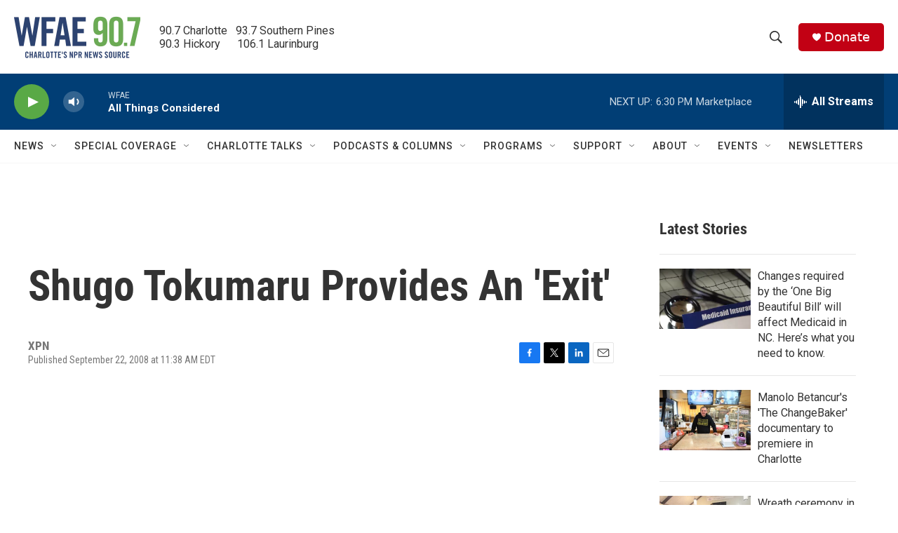

--- FILE ---
content_type: text/html;charset=UTF-8
request_url: https://www.wfae.org/2008-09-22/shugo-tokumaru-provides-an-exit
body_size: 34569
content:
<!DOCTYPE html>
<html class="ArtP aside" lang="en">
    <head>
    <meta charset="UTF-8">

    

    <style data-cssvarsponyfill="true">
        :root { --siteBgColorInverse: #121212; --primaryTextColorInverse: #ffffff; --secondaryTextColorInverse: #cccccc; --tertiaryTextColorInverse: #cccccc; --headerBgColorInverse: #000000; --headerBorderColorInverse: #858585; --headerTextColorInverse: #ffffff; --secC1_Inverse: #a2a2a2; --secC4_Inverse: #282828; --headerNavBarBgColorInverse: #121212; --headerMenuBgColorInverse: #ffffff; --headerMenuTextColorInverse: #6b2b85; --headerMenuTextColorHoverInverse: #6b2b85; --liveBlogTextColorInverse: #ffffff; --applyButtonColorInverse: #4485D5; --applyButtonTextColorInverse: #4485D5; --siteBgColor: #ffffff; --primaryTextColor: #333333; --secondaryTextColor: #666666; --secC1: #767676; --secC4: #f5f5f5; --secC5: #ffffff; --siteBgColor: #ffffff; --siteInverseBgColor: #000000; --linkColor: #1772b0; --linkHoverColor: #125c8e; --headerBgColor: #ffffff; --headerBgColorInverse: #000000; --headerBorderColor: #eeeeee; --headerBorderColorInverse: #858585; --tertiaryTextColor: #1c1c1c; --headerTextColor: #333333; --buttonTextColor: #ffffff; --headerNavBarBgColor: #ffffff; --headerNavBarTextColor: #333333; --headerMenuBgColor: #ffffff; --headerMenuTextColor: #333333; --headerMenuTextColorHover: #68ac4d; --liveBlogTextColor: #282829; --applyButtonColor: #194173; --applyButtonTextColor: #2c4273; --primaryColor1: #013e75; --primaryColor2: #59a946; --breakingColor: #c20114; --secC2: #cccccc; --secC3: #e6e6e6; --secC5: #ffffff; --linkColor: #1772b0; --linkHoverColor: #125c8e; --donateBGColor: #c20114; --headerIconColor: #ffffff; --hatButtonBgColor: #ffffff; --hatButtonBgHoverColor: #411c58; --hatButtonBorderColor: #411c58; --hatButtonBorderHoverColor: #ffffff; --hatButtoniconColor: #d62021; --hatButtonTextColor: #411c58; --hatButtonTextHoverColor: #ffffff; --footerTextColor: #ffffff; --footerTextBgColor: #ffffff; --footerPartnersBgColor: #000000; --listBorderColor: #030202; --gridBorderColor: #e6e6e6; --tagButtonBorderColor: #1772b0; --tagButtonTextColor: #1772b0; --breakingTextColor: #ffffff; --sectionTextColor: #ffffff; --contentWidth: 1240px; --primaryHeadlineFont: sans-serif; --secHlFont: sans-serif; --bodyFont: sans-serif; --colorWhite: #ffffff; --colorBlack: #000000;} .fonts-loaded { --primaryHeadlineFont: "Roboto Condensed"; --secHlFont: "Roboto Condensed"; --bodyFont: "Roboto"; --liveBlogBodyFont: "Roboto";}
    </style>

    
    <meta property="og:title" content="Shugo Tokumaru Provides An &#x27;Exit&#x27;">

    <meta property="og:url" content="https://www.wfae.org/2008-09-22/shugo-tokumaru-provides-an-exit">

    <meta property="og:description" content="Tokumaru is a singer-songwriter and multi-instrumentalist from Tokyo. With diverse tastes ranging from Brian Wilson to Sun Ra, he crafts arrangements that can come off like the work of Sufjan Stevens, complete with pop flourishes and wild freakouts.">

    <meta property="og:site_name" content="WFAE 90.7 - Charlotte&#x27;s NPR News Source">



    <meta property="og:type" content="article">

    <meta property="article:published_time" content="2008-09-22T15:38:00">

    <meta property="article:modified_time" content="2022-07-13T04:35:51.524">

    <meta property="article:tag" content="Music">
<meta name="disqus.shortname" content="npr-wfae">
<meta name="disqus.url" content="https://www.wfae.org/2008-09-22/shugo-tokumaru-provides-an-exit">
<meta name="disqus.title" content="Shugo Tokumaru Provides An &#x27;Exit&#x27;">
<meta name="disqus.identifier" content="00000181-f5d7-d20a-abb1-f7ff869f0000">

    <meta property="fb:app_id" content="394319060666204">


    
    <meta name="twitter:card" content="summary_large_image"/>
    
    
    
    
    <meta name="twitter:description" content="Tokumaru is a singer-songwriter and multi-instrumentalist from Tokyo. With diverse tastes ranging from Brian Wilson to Sun Ra, he crafts arrangements that can come off like the work of Sufjan Stevens, complete with pop flourishes and wild freakouts."/>
    
    
    
    
    <meta name="twitter:site" content="@WFAE"/>
    
    
    
    <meta name="twitter:title" content="Shugo Tokumaru Provides An &#x27;Exit&#x27;"/>
    

    <meta name="google-site-verification" content="73mGxtnsJWjf4XX5mwOA6iMC0UmeMzzOkWDCoJVZKSM">



    <link data-cssvarsponyfill="true" class="Webpack-css" rel="stylesheet" href="https://npr.brightspotcdn.com/resource/00000177-1bc0-debb-a57f-dfcf4a950000/styleguide/All.min.0db89f2a608a6b13cec2d9fc84f71c45.gz.css">

    

    <style>.FooterNavigation-items-item {
    display: inline-block
}</style>
<style>[class*='-articleBody'] > ul,
[class*='-articleBody'] > ul ul {
    list-style-type: disc;
}</style>


    <meta name="viewport" content="width=device-width, initial-scale=1, viewport-fit=cover"><title>Shugo Tokumaru Provides An &#x27;Exit&#x27; | WFAE 90.7 - Charlotte&#x27;s NPR News Source</title><meta name="description" content="Tokumaru is a singer-songwriter and multi-instrumentalist from Tokyo. With diverse tastes ranging from Brian Wilson to Sun Ra, he crafts arrangements that can come off like the work of Sufjan Stevens, complete with pop flourishes and wild freakouts."><link rel="canonical" href="https://www.npr.org/2008/09/22/94884418/shugo-tokumaru-provides-an-exit?ft=nprml&amp;f=94884418"><meta name="brightspot.contentId" content="00000181-f5d7-d20a-abb1-f7ff869f0000"><link rel="apple-touch-icon"sizes="180x180"href="/apple-touch-icon.png"><link rel="icon"type="image/png"href="/favicon-32x32.png"><link rel="icon"type="image/png"href="/favicon-16x16.png">
    
    
    <meta name="brightspot-dataLayer" content="{
  &quot;author&quot; : &quot;&quot;,
  &quot;bspStoryId&quot; : &quot;00000181-f5d7-d20a-abb1-f7ff869f0000&quot;,
  &quot;category&quot; : &quot;&quot;,
  &quot;inlineAudio&quot; : 0,
  &quot;keywords&quot; : &quot;Music&quot;,
  &quot;nprCmsSite&quot; : true,
  &quot;nprStoryId&quot; : &quot;94884418&quot;,
  &quot;pageType&quot; : &quot;news-story&quot;,
  &quot;program&quot; : &quot;&quot;,
  &quot;publishedDate&quot; : &quot;2008-09-22T11:38:00Z&quot;,
  &quot;siteName&quot; : &quot;WFAE 90.7 - Charlotte&#x27;s NPR News Source&quot;,
  &quot;station&quot; : &quot;WFAE&quot;,
  &quot;stationOrgId&quot; : &quot;1177&quot;,
  &quot;storyOrgId&quot; : &quot;s715&quot;,
  &quot;storyTheme&quot; : &quot;news-story&quot;,
  &quot;storyTitle&quot; : &quot;Shugo Tokumaru Provides An &#x27;Exit&#x27;&quot;,
  &quot;timezone&quot; : &quot;US/Eastern&quot;,
  &quot;wordCount&quot; : 0,
  &quot;series&quot; : &quot;&quot;
}">
    <script id="brightspot-dataLayer">
        (function () {
            var dataValue = document.head.querySelector('meta[name="brightspot-dataLayer"]').content;
            if (dataValue) {
                window.brightspotDataLayer = JSON.parse(dataValue);
            }
        })();
    </script>

    <link rel="amphtml" href="https://www.wfae.org/2008-09-22/shugo-tokumaru-provides-an-exit?_amp=true">

    

    
    <script src="https://npr.brightspotcdn.com/resource/00000177-1bc0-debb-a57f-dfcf4a950000/styleguide/All.min.fd8f7fccc526453c829dde80fc7c2ef5.gz.js" async></script>
    

    <script async="async" src="https://securepubads.g.doubleclick.net/tag/js/gpt.js"></script>
<script type="text/javascript">
    // Google tag setup
    var googletag = googletag || {};
    googletag.cmd = googletag.cmd || [];

    googletag.cmd.push(function () {
        // @see https://developers.google.com/publisher-tag/reference#googletag.PubAdsService_enableLazyLoad
        googletag.pubads().enableLazyLoad({
            fetchMarginPercent: 100, // fetch and render ads within this % of viewport
            renderMarginPercent: 100,
            mobileScaling: 1  // Same on mobile.
        });

        googletag.pubads().enableSingleRequest()
        googletag.pubads().enableAsyncRendering()
        googletag.pubads().collapseEmptyDivs()
        googletag.pubads().disableInitialLoad()
        googletag.enableServices()
    })
</script>
<!-- no longer used, moved disqus script to be loaded by ps-disqus-comment-module.js to avoid errors --><script type="application/ld+json">{"@context":"http://schema.org","@type":"ListenAction","description":"Tokumaru is a singer-songwriter and multi-instrumentalist from Tokyo. With diverse tastes ranging from Brian Wilson to Sun Ra, he crafts arrangements that can come off like the work of Sufjan Stevens, complete with pop flourishes and wild freakouts.","name":"Shugo Tokumaru Provides An 'Exit'"}</script><script>

  window.fbAsyncInit = function() {
      FB.init({
          
              appId : '394319060666204',
          
          xfbml : true,
          version : 'v2.9'
      });
  };

  (function(d, s, id){
     var js, fjs = d.getElementsByTagName(s)[0];
     if (d.getElementById(id)) {return;}
     js = d.createElement(s); js.id = id;
     js.src = "//connect.facebook.net/en_US/sdk.js";
     fjs.parentNode.insertBefore(js, fjs);
   }(document, 'script', 'facebook-jssdk'));
</script>
<meta name="gtm-dataLayer" content="{
  &quot;gtmAuthor&quot; : &quot;&quot;,
  &quot;gtmBspStoryId&quot; : &quot;00000181-f5d7-d20a-abb1-f7ff869f0000&quot;,
  &quot;gtmCategory&quot; : &quot;&quot;,
  &quot;gtmInlineAudio&quot; : 0,
  &quot;gtmKeywords&quot; : &quot;Music&quot;,
  &quot;gtmNprCmsSite&quot; : true,
  &quot;gtmNprStoryId&quot; : &quot;94884418&quot;,
  &quot;gtmPageType&quot; : &quot;news-story&quot;,
  &quot;gtmProgram&quot; : &quot;&quot;,
  &quot;gtmPublishedDate&quot; : &quot;2008-09-22T11:38:00Z&quot;,
  &quot;gtmSiteName&quot; : &quot;WFAE 90.7 - Charlotte&#x27;s NPR News Source&quot;,
  &quot;gtmStation&quot; : &quot;WFAE&quot;,
  &quot;gtmStationOrgId&quot; : &quot;1177&quot;,
  &quot;gtmStoryOrgId&quot; : &quot;s715&quot;,
  &quot;gtmStoryTheme&quot; : &quot;news-story&quot;,
  &quot;gtmStoryTitle&quot; : &quot;Shugo Tokumaru Provides An &#x27;Exit&#x27;&quot;,
  &quot;gtmTimezone&quot; : &quot;US/Eastern&quot;,
  &quot;gtmWordCount&quot; : 0,
  &quot;gtmSeries&quot; : &quot;&quot;
}"><script>

    (function () {
        var dataValue = document.head.querySelector('meta[name="gtm-dataLayer"]').content;
        if (dataValue) {
            window.dataLayer = window.dataLayer || [];
            dataValue = JSON.parse(dataValue);
            dataValue['event'] = 'gtmFirstView';
            window.dataLayer.push(dataValue);
        }
    })();

    (function(w,d,s,l,i){w[l]=w[l]||[];w[l].push({'gtm.start':
            new Date().getTime(),event:'gtm.js'});var f=d.getElementsByTagName(s)[0],
        j=d.createElement(s),dl=l!='dataLayer'?'&l='+l:'';j.async=true;j.src=
        'https://www.googletagmanager.com/gtm.js?id='+i+dl;f.parentNode.insertBefore(j,f);
})(window,document,'script','dataLayer','GTM-N39QFDR');</script><script type="application/ld+json">{"@context":"http://schema.org","@type":"NewsArticle","dateModified":"2022-07-13T00:35:51Z","datePublished":"2008-09-22T11:38:00Z","headline":"Shugo Tokumaru Provides An 'Exit'","mainEntityOfPage":{"@type":"NewsArticle","@id":"https://www.wfae.org/2008-09-22/shugo-tokumaru-provides-an-exit"},"publisher":{"@type":"Organization","name":"WFAE","logo":{"@context":"http://schema.org","@type":"ImageObject","height":"60","url":"https://npr.brightspotcdn.com/dims4/default/955df33/2147483647/resize/x60/quality/90/?url=http%3A%2F%2Fnpr-brightspot.s3.amazonaws.com%2F22%2F44%2Fcd7e416d464fbdd7fa6393b2410a%2Fwfae-logo-2c-tag-600x200-2.png","width":"180"}}}</script><script>window.addEventListener('DOMContentLoaded', (event) => {
    window.nulldurationobserver = new MutationObserver(function (mutations) {
        document.querySelectorAll('.StreamPill-duration').forEach(pill => { 
      if (pill.innerText == "LISTENNULL") {
         pill.innerText = "LISTEN"
      } 
    });
      });

      window.nulldurationobserver.observe(document.body, {
        childList: true,
        subtree: true
      });
});
</script>
<script></script><script src="https://cdn.broadstreetads.com/init-2.min.js"></script>
<script>broadstreet.watch({ networkId: 9201 })
     </script>


    <script>
        var head = document.getElementsByTagName('head')
        head = head[0]
        var link = document.createElement('link');
        link.setAttribute('href', 'https://fonts.googleapis.com/css?family=Roboto Condensed|Roboto|Roboto:400,500,700&display=swap');
        var relList = link.relList;

        if (relList && relList.supports('preload')) {
            link.setAttribute('as', 'style');
            link.setAttribute('rel', 'preload');
            link.setAttribute('onload', 'this.rel="stylesheet"');
            link.setAttribute('crossorigin', 'anonymous');
        } else {
            link.setAttribute('rel', 'stylesheet');
        }

        head.appendChild(link);
    </script>
</head>


    <body class="Page-body" data-content-width="1240px">
    <noscript>
    <iframe src="https://www.googletagmanager.com/ns.html?id=GTM-N39QFDR" height="0" width="0" style="display:none;visibility:hidden"></iframe>
</noscript>
        

    <!-- Putting icons here, so we don't have to include in a bunch of -body hbs's -->
<svg xmlns="http://www.w3.org/2000/svg" style="display:none" id="iconsMap1" class="iconsMap">
    <symbol id="play-icon" viewBox="0 0 115 115">
        <polygon points="0,0 115,57.5 0,115" fill="currentColor" />
    </symbol>
    <symbol id="grid" viewBox="0 0 32 32">
            <g>
                <path d="M6.4,5.7 C6.4,6.166669 6.166669,6.4 5.7,6.4 L0.7,6.4 C0.233331,6.4 0,6.166669 0,5.7 L0,0.7 C0,0.233331 0.233331,0 0.7,0 L5.7,0 C6.166669,0 6.4,0.233331 6.4,0.7 L6.4,5.7 Z M19.2,5.7 C19.2,6.166669 18.966669,6.4 18.5,6.4 L13.5,6.4 C13.033331,6.4 12.8,6.166669 12.8,5.7 L12.8,0.7 C12.8,0.233331 13.033331,0 13.5,0 L18.5,0 C18.966669,0 19.2,0.233331 19.2,0.7 L19.2,5.7 Z M32,5.7 C32,6.166669 31.766669,6.4 31.3,6.4 L26.3,6.4 C25.833331,6.4 25.6,6.166669 25.6,5.7 L25.6,0.7 C25.6,0.233331 25.833331,0 26.3,0 L31.3,0 C31.766669,0 32,0.233331 32,0.7 L32,5.7 Z M6.4,18.5 C6.4,18.966669 6.166669,19.2 5.7,19.2 L0.7,19.2 C0.233331,19.2 0,18.966669 0,18.5 L0,13.5 C0,13.033331 0.233331,12.8 0.7,12.8 L5.7,12.8 C6.166669,12.8 6.4,13.033331 6.4,13.5 L6.4,18.5 Z M19.2,18.5 C19.2,18.966669 18.966669,19.2 18.5,19.2 L13.5,19.2 C13.033331,19.2 12.8,18.966669 12.8,18.5 L12.8,13.5 C12.8,13.033331 13.033331,12.8 13.5,12.8 L18.5,12.8 C18.966669,12.8 19.2,13.033331 19.2,13.5 L19.2,18.5 Z M32,18.5 C32,18.966669 31.766669,19.2 31.3,19.2 L26.3,19.2 C25.833331,19.2 25.6,18.966669 25.6,18.5 L25.6,13.5 C25.6,13.033331 25.833331,12.8 26.3,12.8 L31.3,12.8 C31.766669,12.8 32,13.033331 32,13.5 L32,18.5 Z M6.4,31.3 C6.4,31.766669 6.166669,32 5.7,32 L0.7,32 C0.233331,32 0,31.766669 0,31.3 L0,26.3 C0,25.833331 0.233331,25.6 0.7,25.6 L5.7,25.6 C6.166669,25.6 6.4,25.833331 6.4,26.3 L6.4,31.3 Z M19.2,31.3 C19.2,31.766669 18.966669,32 18.5,32 L13.5,32 C13.033331,32 12.8,31.766669 12.8,31.3 L12.8,26.3 C12.8,25.833331 13.033331,25.6 13.5,25.6 L18.5,25.6 C18.966669,25.6 19.2,25.833331 19.2,26.3 L19.2,31.3 Z M32,31.3 C32,31.766669 31.766669,32 31.3,32 L26.3,32 C25.833331,32 25.6,31.766669 25.6,31.3 L25.6,26.3 C25.6,25.833331 25.833331,25.6 26.3,25.6 L31.3,25.6 C31.766669,25.6 32,25.833331 32,26.3 L32,31.3 Z" id=""></path>
            </g>
    </symbol>
    <symbol id="radio-stream" width="18" height="19" viewBox="0 0 18 19">
        <g fill="currentColor" fill-rule="nonzero">
            <path d="M.5 8c-.276 0-.5.253-.5.565v1.87c0 .312.224.565.5.565s.5-.253.5-.565v-1.87C1 8.253.776 8 .5 8zM2.5 8c-.276 0-.5.253-.5.565v1.87c0 .312.224.565.5.565s.5-.253.5-.565v-1.87C3 8.253 2.776 8 2.5 8zM3.5 7c-.276 0-.5.276-.5.617v3.766c0 .34.224.617.5.617s.5-.276.5-.617V7.617C4 7.277 3.776 7 3.5 7zM5.5 6c-.276 0-.5.275-.5.613v5.774c0 .338.224.613.5.613s.5-.275.5-.613V6.613C6 6.275 5.776 6 5.5 6zM6.5 4c-.276 0-.5.26-.5.58v8.84c0 .32.224.58.5.58s.5-.26.5-.58V4.58C7 4.26 6.776 4 6.5 4zM8.5 0c-.276 0-.5.273-.5.61v17.78c0 .337.224.61.5.61s.5-.273.5-.61V.61C9 .273 8.776 0 8.5 0zM9.5 2c-.276 0-.5.274-.5.612v14.776c0 .338.224.612.5.612s.5-.274.5-.612V2.612C10 2.274 9.776 2 9.5 2zM11.5 5c-.276 0-.5.276-.5.616v8.768c0 .34.224.616.5.616s.5-.276.5-.616V5.616c0-.34-.224-.616-.5-.616zM12.5 6c-.276 0-.5.262-.5.584v4.832c0 .322.224.584.5.584s.5-.262.5-.584V6.584c0-.322-.224-.584-.5-.584zM14.5 7c-.276 0-.5.29-.5.647v3.706c0 .357.224.647.5.647s.5-.29.5-.647V7.647C15 7.29 14.776 7 14.5 7zM15.5 8c-.276 0-.5.253-.5.565v1.87c0 .312.224.565.5.565s.5-.253.5-.565v-1.87c0-.312-.224-.565-.5-.565zM17.5 8c-.276 0-.5.253-.5.565v1.87c0 .312.224.565.5.565s.5-.253.5-.565v-1.87c0-.312-.224-.565-.5-.565z"/>
        </g>
    </symbol>
    <symbol id="icon-magnify" viewBox="0 0 31 31">
        <g>
            <path fill-rule="evenodd" d="M22.604 18.89l-.323.566 8.719 8.8L28.255 31l-8.719-8.8-.565.404c-2.152 1.346-4.386 2.018-6.7 2.018-3.39 0-6.284-1.21-8.679-3.632C1.197 18.568 0 15.66 0 12.27c0-3.39 1.197-6.283 3.592-8.678C5.987 1.197 8.88 0 12.271 0c3.39 0 6.283 1.197 8.678 3.592 2.395 2.395 3.593 5.288 3.593 8.679 0 2.368-.646 4.574-1.938 6.62zM19.162 5.77C17.322 3.925 15.089 3 12.46 3c-2.628 0-4.862.924-6.702 2.77C3.92 7.619 3 9.862 3 12.5c0 2.639.92 4.882 2.76 6.73C7.598 21.075 9.832 22 12.46 22c2.629 0 4.862-.924 6.702-2.77C21.054 17.33 22 15.085 22 12.5c0-2.586-.946-4.83-2.838-6.73z"/>
        </g>
    </symbol>
    <symbol id="burger-menu" viewBox="0 0 14 10">
        <g>
            <path fill-rule="evenodd" d="M0 5.5v-1h14v1H0zM0 1V0h14v1H0zm0 9V9h14v1H0z"></path>
        </g>
    </symbol>
    <symbol id="close-x" viewBox="0 0 14 14">
        <g>
            <path fill-rule="nonzero" d="M6.336 7L0 .664.664 0 7 6.336 13.336 0 14 .664 7.664 7 14 13.336l-.664.664L7 7.664.664 14 0 13.336 6.336 7z"></path>
        </g>
    </symbol>
    <symbol id="share-more-arrow" viewBox="0 0 512 512" style="enable-background:new 0 0 512 512;">
        <g>
            <g>
                <path d="M512,241.7L273.643,3.343v156.152c-71.41,3.744-138.015,33.337-188.958,84.28C30.075,298.384,0,370.991,0,448.222v60.436
                    l29.069-52.985c45.354-82.671,132.173-134.027,226.573-134.027c5.986,0,12.004,0.212,18.001,0.632v157.779L512,241.7z
                    M255.642,290.666c-84.543,0-163.661,36.792-217.939,98.885c26.634-114.177,129.256-199.483,251.429-199.483h15.489V78.131
                    l163.568,163.568L304.621,405.267V294.531l-13.585-1.683C279.347,291.401,267.439,290.666,255.642,290.666z"></path>
            </g>
        </g>
    </symbol>
    <symbol id="chevron" viewBox="0 0 100 100">
        <g>
            <path d="M22.4566257,37.2056786 L-21.4456527,71.9511488 C-22.9248661,72.9681457 -24.9073712,72.5311671 -25.8758148,70.9765924 L-26.9788683,69.2027424 C-27.9450684,67.6481676 -27.5292733,65.5646602 -26.0500598,64.5484493 L20.154796,28.2208967 C21.5532435,27.2597011 23.3600078,27.2597011 24.759951,28.2208967 L71.0500598,64.4659264 C72.5292733,65.4829232 72.9450684,67.5672166 71.9788683,69.1217913 L70.8750669,70.8956413 C69.9073712,72.4502161 67.9241183,72.8848368 66.4449048,71.8694118 L22.4566257,37.2056786 Z" id="Transparent-Chevron" transform="translate(22.500000, 50.000000) rotate(90.000000) translate(-22.500000, -50.000000) "></path>
        </g>
    </symbol>
</svg>

<svg xmlns="http://www.w3.org/2000/svg" style="display:none" id="iconsMap2" class="iconsMap">
    <symbol id="mono-icon-facebook" viewBox="0 0 10 19">
        <path fill-rule="evenodd" d="M2.707 18.25V10.2H0V7h2.707V4.469c0-1.336.375-2.373 1.125-3.112C4.582.62 5.578.25 6.82.25c1.008 0 1.828.047 2.461.14v2.848H7.594c-.633 0-1.067.14-1.301.422-.188.235-.281.61-.281 1.125V7H9l-.422 3.2H6.012v8.05H2.707z"></path>
    </symbol>
    <symbol id="mono-icon-instagram" viewBox="0 0 17 17">
        <g>
            <path fill-rule="evenodd" d="M8.281 4.207c.727 0 1.4.182 2.022.545a4.055 4.055 0 0 1 1.476 1.477c.364.62.545 1.294.545 2.021 0 .727-.181 1.4-.545 2.021a4.055 4.055 0 0 1-1.476 1.477 3.934 3.934 0 0 1-2.022.545c-.726 0-1.4-.182-2.021-.545a4.055 4.055 0 0 1-1.477-1.477 3.934 3.934 0 0 1-.545-2.021c0-.727.182-1.4.545-2.021A4.055 4.055 0 0 1 6.26 4.752a3.934 3.934 0 0 1 2.021-.545zm0 6.68a2.54 2.54 0 0 0 1.864-.774 2.54 2.54 0 0 0 .773-1.863 2.54 2.54 0 0 0-.773-1.863 2.54 2.54 0 0 0-1.864-.774 2.54 2.54 0 0 0-1.863.774 2.54 2.54 0 0 0-.773 1.863c0 .727.257 1.348.773 1.863a2.54 2.54 0 0 0 1.863.774zM13.45 4.03c-.023.258-.123.48-.299.668a.856.856 0 0 1-.65.281.913.913 0 0 1-.668-.28.913.913 0 0 1-.281-.669c0-.258.094-.48.281-.668a.913.913 0 0 1 .668-.28c.258 0 .48.093.668.28.187.188.281.41.281.668zm2.672.95c.023.656.035 1.746.035 3.269 0 1.523-.017 2.62-.053 3.287-.035.668-.134 1.248-.298 1.74a4.098 4.098 0 0 1-.967 1.53 4.098 4.098 0 0 1-1.53.966c-.492.164-1.072.264-1.74.3-.668.034-1.763.052-3.287.052-1.523 0-2.619-.018-3.287-.053-.668-.035-1.248-.146-1.74-.334a3.747 3.747 0 0 1-1.53-.931 4.098 4.098 0 0 1-.966-1.53c-.164-.492-.264-1.072-.299-1.74C.424 10.87.406 9.773.406 8.25S.424 5.63.46 4.963c.035-.668.135-1.248.299-1.74.21-.586.533-1.096.967-1.53A4.098 4.098 0 0 1 3.254.727c.492-.164 1.072-.264 1.74-.3C5.662.394 6.758.376 8.281.376c1.524 0 2.62.018 3.287.053.668.035 1.248.135 1.74.299a4.098 4.098 0 0 1 2.496 2.496c.165.492.27 1.078.317 1.757zm-1.687 7.91c.14-.399.234-1.032.28-1.899.024-.515.036-1.242.036-2.18V7.689c0-.961-.012-1.688-.035-2.18-.047-.89-.14-1.524-.281-1.899a2.537 2.537 0 0 0-1.512-1.511c-.375-.14-1.008-.235-1.899-.282a51.292 51.292 0 0 0-2.18-.035H7.72c-.938 0-1.664.012-2.18.035-.867.047-1.5.141-1.898.282a2.537 2.537 0 0 0-1.512 1.511c-.14.375-.234 1.008-.281 1.899a51.292 51.292 0 0 0-.036 2.18v1.125c0 .937.012 1.664.036 2.18.047.866.14 1.5.28 1.898.306.726.81 1.23 1.513 1.511.398.141 1.03.235 1.898.282.516.023 1.242.035 2.18.035h1.125c.96 0 1.687-.012 2.18-.035.89-.047 1.523-.141 1.898-.282.726-.304 1.23-.808 1.512-1.511z"></path>
        </g>
    </symbol>
    <symbol id="mono-icon-email" viewBox="0 0 512 512">
        <g>
            <path d="M67,148.7c11,5.8,163.8,89.1,169.5,92.1c5.7,3,11.5,4.4,20.5,4.4c9,0,14.8-1.4,20.5-4.4c5.7-3,158.5-86.3,169.5-92.1
                c4.1-2.1,11-5.9,12.5-10.2c2.6-7.6-0.2-10.5-11.3-10.5H257H65.8c-11.1,0-13.9,3-11.3,10.5C56,142.9,62.9,146.6,67,148.7z"></path>
            <path d="M455.7,153.2c-8.2,4.2-81.8,56.6-130.5,88.1l82.2,92.5c2,2,2.9,4.4,1.8,5.6c-1.2,1.1-3.8,0.5-5.9-1.4l-98.6-83.2
                c-14.9,9.6-25.4,16.2-27.2,17.2c-7.7,3.9-13.1,4.4-20.5,4.4c-7.4,0-12.8-0.5-20.5-4.4c-1.9-1-12.3-7.6-27.2-17.2l-98.6,83.2
                c-2,2-4.7,2.6-5.9,1.4c-1.2-1.1-0.3-3.6,1.7-5.6l82.1-92.5c-48.7-31.5-123.1-83.9-131.3-88.1c-8.8-4.5-9.3,0.8-9.3,4.9
                c0,4.1,0,205,0,205c0,9.3,13.7,20.9,23.5,20.9H257h185.5c9.8,0,21.5-11.7,21.5-20.9c0,0,0-201,0-205
                C464,153.9,464.6,148.7,455.7,153.2z"></path>
        </g>
    </symbol>
    <symbol id="default-image" width="24" height="24" viewBox="0 0 24 24" fill="none" stroke="currentColor" stroke-width="2" stroke-linecap="round" stroke-linejoin="round" class="feather feather-image">
        <rect x="3" y="3" width="18" height="18" rx="2" ry="2"></rect>
        <circle cx="8.5" cy="8.5" r="1.5"></circle>
        <polyline points="21 15 16 10 5 21"></polyline>
    </symbol>
    <symbol id="icon-email" width="18px" viewBox="0 0 20 14">
        <g id="Symbols" stroke="none" stroke-width="1" fill="none" fill-rule="evenodd" stroke-linecap="round" stroke-linejoin="round">
            <g id="social-button-bar" transform="translate(-125.000000, -8.000000)" stroke="#000000">
                <g id="Group-2" transform="translate(120.000000, 0.000000)">
                    <g id="envelope" transform="translate(6.000000, 9.000000)">
                        <path d="M17.5909091,10.6363636 C17.5909091,11.3138182 17.0410909,11.8636364 16.3636364,11.8636364 L1.63636364,11.8636364 C0.958909091,11.8636364 0.409090909,11.3138182 0.409090909,10.6363636 L0.409090909,1.63636364 C0.409090909,0.958090909 0.958909091,0.409090909 1.63636364,0.409090909 L16.3636364,0.409090909 C17.0410909,0.409090909 17.5909091,0.958090909 17.5909091,1.63636364 L17.5909091,10.6363636 L17.5909091,10.6363636 Z" id="Stroke-406"></path>
                        <polyline id="Stroke-407" points="17.1818182 0.818181818 9 7.36363636 0.818181818 0.818181818"></polyline>
                    </g>
                </g>
            </g>
        </g>
    </symbol>
    <symbol id="mono-icon-print" viewBox="0 0 12 12">
        <g fill-rule="evenodd">
            <path fill-rule="nonzero" d="M9 10V7H3v3H1a1 1 0 0 1-1-1V4a1 1 0 0 1 1-1h10a1 1 0 0 1 1 1v3.132A2.868 2.868 0 0 1 9.132 10H9zm.5-4.5a1 1 0 1 0 0-2 1 1 0 0 0 0 2zM3 0h6v2H3z"></path>
            <path d="M4 8h4v4H4z"></path>
        </g>
    </symbol>
    <symbol id="mono-icon-copylink" viewBox="0 0 12 12">
        <g fill-rule="evenodd">
            <path d="M10.199 2.378c.222.205.4.548.465.897.062.332.016.614-.132.774L8.627 6.106c-.187.203-.512.232-.75-.014a.498.498 0 0 0-.706.028.499.499 0 0 0 .026.706 1.509 1.509 0 0 0 2.165-.04l1.903-2.06c.37-.398.506-.98.382-1.636-.105-.557-.392-1.097-.77-1.445L9.968.8C9.591.452 9.03.208 8.467.145 7.803.072 7.233.252 6.864.653L4.958 2.709a1.509 1.509 0 0 0 .126 2.161.5.5 0 1 0 .68-.734c-.264-.218-.26-.545-.071-.747L7.597 1.33c.147-.16.425-.228.76-.19.353.038.71.188.931.394l.91.843.001.001zM1.8 9.623c-.222-.205-.4-.549-.465-.897-.062-.332-.016-.614.132-.774l1.905-2.057c.187-.203.512-.232.75.014a.498.498 0 0 0 .706-.028.499.499 0 0 0-.026-.706 1.508 1.508 0 0 0-2.165.04L.734 7.275c-.37.399-.506.98-.382 1.637.105.557.392 1.097.77 1.445l.91.843c.376.35.937.594 1.5.656.664.073 1.234-.106 1.603-.507L7.04 9.291a1.508 1.508 0 0 0-.126-2.16.5.5 0 0 0-.68.734c.264.218.26.545.071.747l-1.904 2.057c-.147.16-.425.228-.76.191-.353-.038-.71-.188-.931-.394l-.91-.843z"></path>
            <path d="M8.208 3.614a.5.5 0 0 0-.707.028L3.764 7.677a.5.5 0 0 0 .734.68L8.235 4.32a.5.5 0 0 0-.027-.707"></path>
        </g>
    </symbol>
    <symbol id="mono-icon-linkedin" viewBox="0 0 16 17">
        <g fill-rule="evenodd">
            <path d="M3.734 16.125H.464V5.613h3.27zM2.117 4.172c-.515 0-.96-.188-1.336-.563A1.825 1.825 0 0 1 .22 2.273c0-.515.187-.96.562-1.335.375-.375.82-.563 1.336-.563.516 0 .961.188 1.336.563.375.375.563.82.563 1.335 0 .516-.188.961-.563 1.336-.375.375-.82.563-1.336.563zM15.969 16.125h-3.27v-5.133c0-.844-.07-1.453-.21-1.828-.259-.633-.762-.95-1.512-.95s-1.278.282-1.582.845c-.235.421-.352 1.043-.352 1.863v5.203H5.809V5.613h3.128v1.442h.036c.234-.469.609-.856 1.125-1.16.562-.375 1.218-.563 1.968-.563 1.524 0 2.59.48 3.2 1.441.468.774.703 1.97.703 3.586v5.766z"></path>
        </g>
    </symbol>
    <symbol id="mono-icon-pinterest" viewBox="0 0 512 512">
        <g>
            <path d="M256,32C132.3,32,32,132.3,32,256c0,91.7,55.2,170.5,134.1,205.2c-0.6-15.6-0.1-34.4,3.9-51.4
                c4.3-18.2,28.8-122.1,28.8-122.1s-7.2-14.3-7.2-35.4c0-33.2,19.2-58,43.2-58c20.4,0,30.2,15.3,30.2,33.6
                c0,20.5-13.1,51.1-19.8,79.5c-5.6,23.8,11.9,43.1,35.4,43.1c42.4,0,71-54.5,71-119.1c0-49.1-33.1-85.8-93.2-85.8
                c-67.9,0-110.3,50.7-110.3,107.3c0,19.5,5.8,33.3,14.8,43.9c4.1,4.9,4.7,6.9,3.2,12.5c-1.1,4.1-3.5,14-4.6,18
                c-1.5,5.7-6.1,7.7-11.2,5.6c-31.3-12.8-45.9-47-45.9-85.6c0-63.6,53.7-139.9,160.1-139.9c85.5,0,141.8,61.9,141.8,128.3
                c0,87.9-48.9,153.5-120.9,153.5c-24.2,0-46.9-13.1-54.7-27.9c0,0-13,51.6-15.8,61.6c-4.7,17.3-14,34.5-22.5,48
                c20.1,5.9,41.4,9.2,63.5,9.2c123.7,0,224-100.3,224-224C480,132.3,379.7,32,256,32z"></path>
        </g>
    </symbol>
    <symbol id="mono-icon-tumblr" viewBox="0 0 512 512">
        <g>
            <path d="M321.2,396.3c-11.8,0-22.4-2.8-31.5-8.3c-6.9-4.1-11.5-9.6-14-16.4c-2.6-6.9-3.6-22.3-3.6-46.4V224h96v-64h-96V48h-61.9
                c-2.7,21.5-7.5,44.7-14.5,58.6c-7,13.9-14,25.8-25.6,35.7c-11.6,9.9-25.6,17.9-41.9,23.3V224h48v140.4c0,19,2,33.5,5.9,43.5
                c4,10,11.1,19.5,21.4,28.4c10.3,8.9,22.8,15.7,37.3,20.5c14.6,4.8,31.4,7.2,50.4,7.2c16.7,0,30.3-1.7,44.7-5.1
                c14.4-3.4,30.5-9.3,48.2-17.6v-65.6C363.2,389.4,342.3,396.3,321.2,396.3z"></path>
        </g>
    </symbol>
    <symbol id="mono-icon-twitter" viewBox="0 0 1200 1227">
        <g>
            <path d="M714.163 519.284L1160.89 0H1055.03L667.137 450.887L357.328 0H0L468.492 681.821L0 1226.37H105.866L515.491
            750.218L842.672 1226.37H1200L714.137 519.284H714.163ZM569.165 687.828L521.697 619.934L144.011 79.6944H306.615L611.412
            515.685L658.88 583.579L1055.08 1150.3H892.476L569.165 687.854V687.828Z" fill="white"></path>
        </g>
    </symbol>
    <symbol id="mono-icon-youtube" viewBox="0 0 512 512">
        <g>
            <path fill-rule="evenodd" d="M508.6,148.8c0-45-33.1-81.2-74-81.2C379.2,65,322.7,64,265,64c-3,0-6,0-9,0s-6,0-9,0c-57.6,0-114.2,1-169.6,3.6
                c-40.8,0-73.9,36.4-73.9,81.4C1,184.6-0.1,220.2,0,255.8C-0.1,291.4,1,327,3.4,362.7c0,45,33.1,81.5,73.9,81.5
                c58.2,2.7,117.9,3.9,178.6,3.8c60.8,0.2,120.3-1,178.6-3.8c40.9,0,74-36.5,74-81.5c2.4-35.7,3.5-71.3,3.4-107
                C512.1,220.1,511,184.5,508.6,148.8z M207,353.9V157.4l145,98.2L207,353.9z"></path>
        </g>
    </symbol>
    <symbol id="mono-icon-flipboard" viewBox="0 0 500 500">
        <g>
            <path d="M0,0V500H500V0ZM400,200H300V300H200V400H100V100H400Z"></path>
        </g>
    </symbol>
    <symbol id="mono-icon-bluesky" viewBox="0 0 568 501">
        <g>
            <path d="M123.121 33.6637C188.241 82.5526 258.281 181.681 284 234.873C309.719 181.681 379.759 82.5526 444.879
            33.6637C491.866 -1.61183 568 -28.9064 568 57.9464C568 75.2916 558.055 203.659 552.222 224.501C531.947 296.954
            458.067 315.434 392.347 304.249C507.222 323.8 536.444 388.56 473.333 453.32C353.473 576.312 301.061 422.461
            287.631 383.039C285.169 375.812 284.017 372.431 284 375.306C283.983 372.431 282.831 375.812 280.369 383.039C266.939
            422.461 214.527 576.312 94.6667 453.32C31.5556 388.56 60.7778 323.8 175.653 304.249C109.933 315.434 36.0535
            296.954 15.7778 224.501C9.94525 203.659 0 75.2916 0 57.9464C0 -28.9064 76.1345 -1.61183 123.121 33.6637Z"
            fill="white">
            </path>
        </g>
    </symbol>
    <symbol id="mono-icon-threads" viewBox="0 0 192 192">
        <g>
            <path d="M141.537 88.9883C140.71 88.5919 139.87 88.2104 139.019 87.8451C137.537 60.5382 122.616 44.905 97.5619 44.745C97.4484 44.7443 97.3355 44.7443 97.222 44.7443C82.2364 44.7443 69.7731 51.1409 62.102 62.7807L75.881 72.2328C81.6116 63.5383 90.6052 61.6848 97.2286 61.6848C97.3051 61.6848 97.3819 61.6848 97.4576 61.6855C105.707 61.7381 111.932 64.1366 115.961 68.814C118.893 72.2193 120.854 76.925 121.825 82.8638C114.511 81.6207 106.601 81.2385 98.145 81.7233C74.3247 83.0954 59.0111 96.9879 60.0396 116.292C60.5615 126.084 65.4397 134.508 73.775 140.011C80.8224 144.663 89.899 146.938 99.3323 146.423C111.79 145.74 121.563 140.987 128.381 132.296C133.559 125.696 136.834 117.143 138.28 106.366C144.217 109.949 148.617 114.664 151.047 120.332C155.179 129.967 155.42 145.8 142.501 158.708C131.182 170.016 117.576 174.908 97.0135 175.059C74.2042 174.89 56.9538 167.575 45.7381 153.317C35.2355 139.966 29.8077 120.682 29.6052 96C29.8077 71.3178 35.2355 52.0336 45.7381 38.6827C56.9538 24.4249 74.2039 17.11 97.0132 16.9405C119.988 17.1113 137.539 24.4614 149.184 38.788C154.894 45.8136 159.199 54.6488 162.037 64.9503L178.184 60.6422C174.744 47.9622 169.331 37.0357 161.965 27.974C147.036 9.60668 125.202 0.195148 97.0695 0H96.9569C68.8816 0.19447 47.2921 9.6418 32.7883 28.0793C19.8819 44.4864 13.2244 67.3157 13.0007 95.9325L13 96L13.0007 96.0675C13.2244 124.684 19.8819 147.514 32.7883 163.921C47.2921 182.358 68.8816 191.806 96.9569 192H97.0695C122.03 191.827 139.624 185.292 154.118 170.811C173.081 151.866 172.51 128.119 166.26 113.541C161.776 103.087 153.227 94.5962 141.537 88.9883ZM98.4405 129.507C88.0005 130.095 77.1544 125.409 76.6196 115.372C76.2232 107.93 81.9158 99.626 99.0812 98.6368C101.047 98.5234 102.976 98.468 104.871 98.468C111.106 98.468 116.939 99.0737 122.242 100.233C120.264 124.935 108.662 128.946 98.4405 129.507Z" fill="white"></path>
        </g>
    </symbol>
 </svg>

<svg xmlns="http://www.w3.org/2000/svg" style="display:none" id="iconsMap3" class="iconsMap">
    <symbol id="volume-mute" x="0px" y="0px" viewBox="0 0 24 24" style="enable-background:new 0 0 24 24;">
        <polygon fill="currentColor" points="11,5 6,9 2,9 2,15 6,15 11,19 "/>
        <line style="fill:none;stroke:currentColor;stroke-width:2;stroke-linecap:round;stroke-linejoin:round;" x1="23" y1="9" x2="17" y2="15"/>
        <line style="fill:none;stroke:currentColor;stroke-width:2;stroke-linecap:round;stroke-linejoin:round;" x1="17" y1="9" x2="23" y2="15"/>
    </symbol>
    <symbol id="volume-low" x="0px" y="0px" viewBox="0 0 24 24" style="enable-background:new 0 0 24 24;" xml:space="preserve">
        <polygon fill="currentColor" points="11,5 6,9 2,9 2,15 6,15 11,19 "/>
    </symbol>
    <symbol id="volume-mid" x="0px" y="0px" viewBox="0 0 24 24" style="enable-background:new 0 0 24 24;">
        <polygon fill="currentColor" points="11,5 6,9 2,9 2,15 6,15 11,19 "/>
        <path style="fill:none;stroke:currentColor;stroke-width:2;stroke-linecap:round;stroke-linejoin:round;" d="M15.5,8.5c2,2,2,5.1,0,7.1"/>
    </symbol>
    <symbol id="volume-high" x="0px" y="0px" viewBox="0 0 24 24" style="enable-background:new 0 0 24 24;">
        <polygon fill="currentColor" points="11,5 6,9 2,9 2,15 6,15 11,19 "/>
        <path style="fill:none;stroke:currentColor;stroke-width:2;stroke-linecap:round;stroke-linejoin:round;" d="M19.1,4.9c3.9,3.9,3.9,10.2,0,14.1 M15.5,8.5c2,2,2,5.1,0,7.1"/>
    </symbol>
    <symbol id="pause-icon" viewBox="0 0 12 16">
        <rect x="0" y="0" width="4" height="16" fill="currentColor"></rect>
        <rect x="8" y="0" width="4" height="16" fill="currentColor"></rect>
    </symbol>
    <symbol id="heart" viewBox="0 0 24 24">
        <g>
            <path d="M12 4.435c-1.989-5.399-12-4.597-12 3.568 0 4.068 3.06 9.481 12 14.997 8.94-5.516 12-10.929 12-14.997 0-8.118-10-8.999-12-3.568z"/>
        </g>
    </symbol>
    <symbol id="icon-location" width="24" height="24" viewBox="0 0 24 24" fill="currentColor" stroke="currentColor" stroke-width="2" stroke-linecap="round" stroke-linejoin="round" class="feather feather-map-pin">
        <path d="M21 10c0 7-9 13-9 13s-9-6-9-13a9 9 0 0 1 18 0z" fill="currentColor" fill-opacity="1"></path>
        <circle cx="12" cy="10" r="5" fill="#ffffff"></circle>
    </symbol>
    <symbol id="icon-ticket" width="23px" height="15px" viewBox="0 0 23 15">
        <g stroke="none" stroke-width="1" fill="none" fill-rule="evenodd">
            <g transform="translate(-625.000000, -1024.000000)">
                <g transform="translate(625.000000, 1024.000000)">
                    <path d="M0,12.057377 L0,3.94262296 C0.322189879,4.12588308 0.696256938,4.23076923 1.0952381,4.23076923 C2.30500469,4.23076923 3.28571429,3.26645946 3.28571429,2.07692308 C3.28571429,1.68461385 3.17904435,1.31680209 2.99266757,1 L20.0073324,1 C19.8209556,1.31680209 19.7142857,1.68461385 19.7142857,2.07692308 C19.7142857,3.26645946 20.6949953,4.23076923 21.9047619,4.23076923 C22.3037431,4.23076923 22.6778101,4.12588308 23,3.94262296 L23,12.057377 C22.6778101,11.8741169 22.3037431,11.7692308 21.9047619,11.7692308 C20.6949953,11.7692308 19.7142857,12.7335405 19.7142857,13.9230769 C19.7142857,14.3153862 19.8209556,14.6831979 20.0073324,15 L2.99266757,15 C3.17904435,14.6831979 3.28571429,14.3153862 3.28571429,13.9230769 C3.28571429,12.7335405 2.30500469,11.7692308 1.0952381,11.7692308 C0.696256938,11.7692308 0.322189879,11.8741169 -2.13162821e-14,12.057377 Z" fill="currentColor"></path>
                    <path d="M14.5,0.533333333 L14.5,15.4666667" stroke="#FFFFFF" stroke-linecap="square" stroke-dasharray="2"></path>
                </g>
            </g>
        </g>
    </symbol>
    <symbol id="icon-refresh" width="24" height="24" viewBox="0 0 24 24" fill="none" stroke="currentColor" stroke-width="2" stroke-linecap="round" stroke-linejoin="round" class="feather feather-refresh-cw">
        <polyline points="23 4 23 10 17 10"></polyline>
        <polyline points="1 20 1 14 7 14"></polyline>
        <path d="M3.51 9a9 9 0 0 1 14.85-3.36L23 10M1 14l4.64 4.36A9 9 0 0 0 20.49 15"></path>
    </symbol>

    <symbol>
    <g id="mono-icon-link-post" stroke="none" stroke-width="1" fill="none" fill-rule="evenodd">
        <g transform="translate(-313.000000, -10148.000000)" fill="#000000" fill-rule="nonzero">
            <g transform="translate(306.000000, 10142.000000)">
                <path d="M14.0614027,11.2506973 L14.3070318,11.2618997 C15.6181751,11.3582102 16.8219637,12.0327684 17.6059678,13.1077805 C17.8500396,13.4424472 17.7765978,13.9116075 17.441931,14.1556793 C17.1072643,14.3997511 16.638104,14.3263093 16.3940322,13.9916425 C15.8684436,13.270965 15.0667922,12.8217495 14.1971448,12.7578692 C13.3952042,12.6989624 12.605753,12.9728728 12.0021966,13.5148801 L11.8552806,13.6559298 L9.60365896,15.9651545 C8.45118119,17.1890154 8.4677248,19.1416686 9.64054436,20.3445766 C10.7566428,21.4893084 12.5263723,21.5504727 13.7041492,20.5254372 L13.8481981,20.3916503 L15.1367586,19.070032 C15.4259192,18.7734531 15.9007548,18.7674393 16.1973338,19.0565998 C16.466951,19.3194731 16.4964317,19.7357968 16.282313,20.0321436 L16.2107659,20.117175 L14.9130245,21.4480474 C13.1386707,23.205741 10.3106091,23.1805355 8.5665371,21.3917196 C6.88861294,19.6707486 6.81173139,16.9294487 8.36035888,15.1065701 L8.5206409,14.9274155 L10.7811785,12.6088842 C11.6500838,11.7173642 12.8355419,11.2288664 14.0614027,11.2506973 Z M22.4334629,7.60828039 C24.1113871,9.32925141 24.1882686,12.0705513 22.6396411,13.8934299 L22.4793591,14.0725845 L20.2188215,16.3911158 C19.2919892,17.3420705 18.0049901,17.8344754 16.6929682,17.7381003 C15.3818249,17.6417898 14.1780363,16.9672316 13.3940322,15.8922195 C13.1499604,15.5575528 13.2234022,15.0883925 13.558069,14.8443207 C13.8927357,14.6002489 14.361896,14.6736907 14.6059678,15.0083575 C15.1315564,15.729035 15.9332078,16.1782505 16.8028552,16.2421308 C17.6047958,16.3010376 18.394247,16.0271272 18.9978034,15.4851199 L19.1447194,15.3440702 L21.396341,13.0348455 C22.5488188,11.8109846 22.5322752,9.85833141 21.3594556,8.65542337 C20.2433572,7.51069163 18.4736277,7.44952726 17.2944986,8.47594561 L17.1502735,8.60991269 L15.8541776,9.93153101 C15.5641538,10.2272658 15.0893026,10.2318956 14.7935678,9.94187181 C14.524718,9.67821384 14.4964508,9.26180596 14.7114324,8.96608447 L14.783227,8.88126205 L16.0869755,7.55195256 C17.8613293,5.79425896 20.6893909,5.81946452 22.4334629,7.60828039 Z" id="Icon-Link"></path>
            </g>
        </g>
    </g>
    </symbol>
    <symbol id="icon-passport-badge" viewBox="0 0 80 80">
        <g fill="none" fill-rule="evenodd">
            <path fill="#5680FF" d="M0 0L80 0 0 80z" transform="translate(-464.000000, -281.000000) translate(100.000000, 180.000000) translate(364.000000, 101.000000)"/>
            <g fill="#FFF" fill-rule="nonzero">
                <path d="M17.067 31.676l-3.488-11.143-11.144-3.488 11.144-3.488 3.488-11.144 3.488 11.166 11.143 3.488-11.143 3.466-3.488 11.143zm4.935-19.567l1.207.373 2.896-4.475-4.497 2.895.394 1.207zm-9.871 0l.373-1.207-4.497-2.895 2.895 4.475 1.229-.373zm9.871 9.893l-.373 1.207 4.497 2.896-2.895-4.497-1.229.394zm-9.871 0l-1.207-.373-2.895 4.497 4.475-2.895-.373-1.229zm22.002-4.935c0 9.41-7.634 17.066-17.066 17.066C7.656 34.133 0 26.5 0 17.067 0 7.634 7.634 0 17.067 0c9.41 0 17.066 7.634 17.066 17.067zm-2.435 0c0-8.073-6.559-14.632-14.631-14.632-8.073 0-14.632 6.559-14.632 14.632 0 8.072 6.559 14.631 14.632 14.631 8.072-.022 14.631-6.58 14.631-14.631z" transform="translate(-464.000000, -281.000000) translate(100.000000, 180.000000) translate(364.000000, 101.000000) translate(6.400000, 6.400000)"/>
            </g>
        </g>
    </symbol>
    <symbol id="icon-passport-badge-circle" viewBox="0 0 45 45">
        <g fill="none" fill-rule="evenodd">
            <circle cx="23.5" cy="23" r="20.5" fill="#5680FF"/>
            <g fill="#FFF" fill-rule="nonzero">
                <path d="M17.067 31.676l-3.488-11.143-11.144-3.488 11.144-3.488 3.488-11.144 3.488 11.166 11.143 3.488-11.143 3.466-3.488 11.143zm4.935-19.567l1.207.373 2.896-4.475-4.497 2.895.394 1.207zm-9.871 0l.373-1.207-4.497-2.895 2.895 4.475 1.229-.373zm9.871 9.893l-.373 1.207 4.497 2.896-2.895-4.497-1.229.394zm-9.871 0l-1.207-.373-2.895 4.497 4.475-2.895-.373-1.229zm22.002-4.935c0 9.41-7.634 17.066-17.066 17.066C7.656 34.133 0 26.5 0 17.067 0 7.634 7.634 0 17.067 0c9.41 0 17.066 7.634 17.066 17.067zm-2.435 0c0-8.073-6.559-14.632-14.631-14.632-8.073 0-14.632 6.559-14.632 14.632 0 8.072 6.559 14.631 14.632 14.631 8.072-.022 14.631-6.58 14.631-14.631z" transform="translate(-464.000000, -281.000000) translate(100.000000, 180.000000) translate(364.000000, 101.000000) translate(6.400000, 6.400000)"/>
            </g>
        </g>
    </symbol>
    <symbol id="icon-pbs-charlotte-passport-navy" viewBox="0 0 401 42">
        <g fill="none" fill-rule="evenodd">
            <g transform="translate(-91.000000, -1361.000000) translate(89.000000, 1275.000000) translate(2.828125, 86.600000) translate(217.623043, -0.000000)">
                <circle cx="20.435" cy="20.435" r="20.435" fill="#5680FF"/>
                <path fill="#FFF" fill-rule="nonzero" d="M20.435 36.115l-3.743-11.96-11.96-3.743 11.96-3.744 3.743-11.96 3.744 11.984 11.96 3.743-11.96 3.72-3.744 11.96zm5.297-21l1.295.4 3.108-4.803-4.826 3.108.423 1.295zm-10.594 0l.4-1.295-4.826-3.108 3.108 4.803 1.318-.4zm10.594 10.617l-.4 1.295 4.826 3.108-3.107-4.826-1.319.423zm-10.594 0l-1.295-.4-3.107 4.826 4.802-3.107-.4-1.319zm23.614-5.297c0 10.1-8.193 18.317-18.317 18.317-10.1 0-18.316-8.193-18.316-18.317 0-10.123 8.193-18.316 18.316-18.316 10.1 0 18.317 8.193 18.317 18.316zm-2.614 0c0-8.664-7.039-15.703-15.703-15.703S4.732 11.772 4.732 20.435c0 8.664 7.04 15.703 15.703 15.703 8.664-.023 15.703-7.063 15.703-15.703z"/>
            </g>
            <path fill="currentColor" fill-rule="nonzero" d="M4.898 31.675v-8.216h2.1c2.866 0 5.075-.658 6.628-1.975 1.554-1.316 2.33-3.217 2.33-5.703 0-2.39-.729-4.19-2.187-5.395-1.46-1.206-3.59-1.81-6.391-1.81H0v23.099h4.898zm1.611-12.229H4.898V12.59h2.227c1.338 0 2.32.274 2.947.821.626.548.94 1.396.94 2.544 0 1.137-.374 2.004-1.122 2.599-.748.595-1.875.892-3.38.892zm22.024 12.229c2.612 0 4.68-.59 6.201-1.77 1.522-1.18 2.283-2.823 2.283-4.93 0-1.484-.324-2.674-.971-3.57-.648-.895-1.704-1.506-3.168-1.832v-.158c1.074-.18 1.935-.711 2.583-1.596.648-.885.972-2.017.972-3.397 0-2.032-.74-3.515-2.22-4.447-1.48-.932-3.858-1.398-7.133-1.398H19.89v23.098h8.642zm-.9-13.95h-2.844V12.59h2.575c1.401 0 2.425.192 3.073.576.648.385.972 1.02.972 1.904 0 .948-.298 1.627-.893 2.038-.595.41-1.556.616-2.883.616zm.347 9.905H24.79v-6.02h3.033c2.739 0 4.108.96 4.108 2.876 0 1.064-.321 1.854-.964 2.37-.642.516-1.638.774-2.986.774zm18.343 4.36c2.676 0 4.764-.6 6.265-1.8 1.5-1.201 2.251-2.844 2.251-4.93 0-1.506-.4-2.778-1.2-3.815-.801-1.038-2.281-2.072-4.44-3.105-1.633-.779-2.668-1.319-3.105-1.619-.437-.3-.755-.61-.955-.932-.2-.321-.3-.698-.3-1.13 0-.695.247-1.258.742-1.69.495-.432 1.206-.648 2.133-.648.78 0 1.572.1 2.377.3.806.2 1.825.553 3.058 1.059l1.58-3.808c-1.19-.516-2.33-.916-3.421-1.2-1.09-.285-2.236-.427-3.436-.427-2.444 0-4.358.585-5.743 1.754-1.385 1.169-2.078 2.775-2.078 4.818 0 1.085.211 2.033.632 2.844.422.811.985 1.522 1.69 2.133.706.61 1.765 1.248 3.176 1.912 1.506.716 2.504 1.237 2.994 1.564.49.326.861.666 1.114 1.019.253.353.38.755.38 1.208 0 .811-.288 1.422-.862 1.833-.574.41-1.398.616-2.472.616-.896 0-1.883-.142-2.963-.426-1.08-.285-2.398-.775-3.957-1.47v4.55c1.896.927 4.076 1.39 6.54 1.39zm29.609 0c2.338 0 4.455-.394 6.351-1.184v-4.108c-2.307.811-4.27 1.216-5.893 1.216-3.865 0-5.798-2.575-5.798-7.725 0-2.475.506-4.405 1.517-5.79 1.01-1.385 2.438-2.078 4.281-2.078.843 0 1.701.153 2.575.458.874.306 1.743.664 2.607 1.075l1.58-3.982c-2.265-1.084-4.519-1.627-6.762-1.627-2.201 0-4.12.482-5.759 1.446-1.637.963-2.893 2.348-3.768 4.155-.874 1.806-1.31 3.91-1.31 6.311 0 3.813.89 6.738 2.67 8.777 1.78 2.038 4.35 3.057 7.709 3.057zm15.278-.315v-8.31c0-2.054.3-3.54.9-4.456.601-.916 1.575-1.374 2.923-1.374 1.896 0 2.844 1.274 2.844 3.823v10.317h4.819V20.157c0-2.085-.537-3.686-1.612-4.802-1.074-1.117-2.649-1.675-4.724-1.675-2.338 0-4.044.864-5.118 2.59h-.253l.11-1.421c.074-1.443.111-2.36.111-2.749V7.092h-4.819v24.583h4.82zm20.318.316c1.38 0 2.499-.198 3.357-.593.859-.395 1.693-1.103 2.504-2.125h.127l.932 2.402h3.365v-11.77c0-2.107-.632-3.676-1.896-4.708-1.264-1.033-3.08-1.549-5.45-1.549-2.476 0-4.73.532-6.762 1.596l1.595 3.254c1.907-.853 3.566-1.28 4.977-1.28 1.833 0 2.749.896 2.749 2.687v.774l-3.065.094c-2.644.095-4.621.588-5.932 1.478-1.312.89-1.967 2.272-1.967 4.147 0 1.79.487 3.17 1.461 4.14.974.968 2.31 1.453 4.005 1.453zm1.817-3.524c-1.559 0-2.338-.679-2.338-2.038 0-.948.342-1.653 1.027-2.117.684-.463 1.727-.716 3.128-.758l1.864-.063v1.453c0 1.064-.334 1.917-1.003 2.56-.669.642-1.562.963-2.678.963zm17.822 3.208v-8.99c0-1.422.429-2.528 1.287-3.318.859-.79 2.057-1.185 3.594-1.185.559 0 1.033.053 1.422.158l.364-4.518c-.432-.095-.975-.142-1.628-.142-1.095 0-2.109.303-3.04.908-.933.606-1.673 1.404-2.22 2.394h-.237l-.711-2.97h-3.65v17.663h4.819zm14.267 0V7.092h-4.819v24.583h4.819zm12.07.316c2.708 0 4.82-.811 6.336-2.433 1.517-1.622 2.275-3.871 2.275-6.746 0-1.854-.347-3.47-1.043-4.85-.695-1.38-1.69-2.439-2.986-3.176-1.295-.738-2.79-1.106-4.486-1.106-2.728 0-4.845.8-6.351 2.401-1.507 1.601-2.26 3.845-2.26 6.73 0 1.854.348 3.476 1.043 4.867.695 1.39 1.69 2.456 2.986 3.199 1.295.742 2.791 1.114 4.487 1.114zm.064-3.871c-1.295 0-2.23-.448-2.804-1.343-.574-.895-.861-2.217-.861-3.965 0-1.76.284-3.073.853-3.942.569-.87 1.495-1.304 2.78-1.304 1.296 0 2.228.437 2.797 1.312.569.874.853 2.185.853 3.934 0 1.758-.282 3.083-.845 3.973-.564.89-1.488 1.335-2.773 1.335zm18.154 3.87c1.748 0 3.222-.268 4.423-.805v-3.586c-1.18.368-2.19.552-3.033.552-.632 0-1.14-.163-1.525-.49-.384-.326-.576-.831-.576-1.516V17.63h4.945v-3.618h-4.945v-3.76h-3.081l-1.39 3.728-2.655 1.611v2.039h2.307v8.515c0 1.949.44 3.41 1.32 4.384.879.974 2.282 1.462 4.21 1.462zm13.619 0c1.748 0 3.223-.268 4.423-.805v-3.586c-1.18.368-2.19.552-3.033.552-.632 0-1.14-.163-1.524-.49-.385-.326-.577-.831-.577-1.516V17.63h4.945v-3.618h-4.945v-3.76h-3.08l-1.391 3.728-2.654 1.611v2.039h2.306v8.515c0 1.949.44 3.41 1.32 4.384.879.974 2.282 1.462 4.21 1.462zm15.562 0c1.38 0 2.55-.102 3.508-.308.958-.205 1.859-.518 2.701-.94v-3.728c-1.032.484-2.022.837-2.97 1.058-.948.222-1.954.332-3.017.332-1.37 0-2.433-.384-3.192-1.153-.758-.769-1.164-1.838-1.216-3.207h11.39v-2.338c0-2.507-.695-4.471-2.085-5.893-1.39-1.422-3.333-2.133-5.83-2.133-2.612 0-4.658.808-6.137 2.425-1.48 1.617-2.22 3.905-2.22 6.864 0 2.876.8 5.098 2.401 6.668 1.601 1.569 3.824 2.354 6.667 2.354zm2.686-11.153h-6.762c.085-1.19.416-2.11.996-2.757.579-.648 1.38-.972 2.401-.972 1.022 0 1.833.324 2.433.972.6.648.911 1.566.932 2.757zM270.555 31.675v-8.216h2.102c2.864 0 5.074-.658 6.627-1.975 1.554-1.316 2.33-3.217 2.33-5.703 0-2.39-.729-4.19-2.188-5.395-1.458-1.206-3.589-1.81-6.39-1.81h-7.378v23.099h4.897zm1.612-12.229h-1.612V12.59h2.228c1.338 0 2.32.274 2.946.821.627.548.94 1.396.94 2.544 0 1.137-.373 2.004-1.121 2.599-.748.595-1.875.892-3.381.892zm17.3 12.545c1.38 0 2.5-.198 3.357-.593.859-.395 1.694-1.103 2.505-2.125h.126l.932 2.402h3.365v-11.77c0-2.107-.632-3.676-1.896-4.708-1.264-1.033-3.08-1.549-5.45-1.549-2.475 0-4.73.532-6.762 1.596l1.596 3.254c1.906-.853 3.565-1.28 4.976-1.28 1.833 0 2.75.896 2.75 2.687v.774l-3.066.094c-2.643.095-4.62.588-5.932 1.478-1.311.89-1.967 2.272-1.967 4.147 0 1.79.487 3.17 1.461 4.14.975.968 2.31 1.453 4.005 1.453zm1.817-3.524c-1.559 0-2.338-.679-2.338-2.038 0-.948.342-1.653 1.027-2.117.684-.463 1.727-.716 3.128-.758l1.864-.063v1.453c0 1.064-.334 1.917-1.003 2.56-.669.642-1.561.963-2.678.963zm17.79 3.524c2.507 0 4.39-.474 5.648-1.422 1.259-.948 1.888-2.328 1.888-4.14 0-.874-.152-1.627-.458-2.259-.305-.632-.78-1.19-1.422-1.674-.642-.485-1.653-1.006-3.033-1.565-1.548-.621-2.552-1.09-3.01-1.406-.458-.316-.687-.69-.687-1.121 0-.77.71-1.154 2.133-1.154.8 0 1.585.121 2.354.364.769.242 1.595.553 2.48.932l1.454-3.476c-2.012-.927-4.082-1.39-6.21-1.39-2.232 0-3.957.429-5.173 1.287-1.217.859-1.825 2.073-1.825 3.642 0 .916.145 1.688.434 2.315.29.626.753 1.182 1.39 1.666.638.485 1.636 1.011 2.995 1.58.947.4 1.706.75 2.275 1.05.568.301.969.57 1.2.807.232.237.348.545.348.924 0 1.01-.874 1.516-2.623 1.516-.853 0-1.84-.142-2.962-.426-1.122-.284-2.13-.637-3.025-1.059v3.982c.79.337 1.637.592 2.543.766.906.174 2.001.26 3.286.26zm15.658 0c2.506 0 4.389-.474 5.648-1.422 1.258-.948 1.888-2.328 1.888-4.14 0-.874-.153-1.627-.459-2.259-.305-.632-.779-1.19-1.421-1.674-.643-.485-1.654-1.006-3.034-1.565-1.548-.621-2.551-1.09-3.01-1.406-.458-.316-.687-.69-.687-1.121 0-.77.711-1.154 2.133-1.154.8 0 1.585.121 2.354.364.769.242 1.596.553 2.48.932l1.454-3.476c-2.012-.927-4.081-1.39-6.209-1.39-2.233 0-3.957.429-5.174 1.287-1.216.859-1.825 2.073-1.825 3.642 0 .916.145 1.688.435 2.315.29.626.753 1.182 1.39 1.666.637.485 1.635 1.011 2.994 1.58.948.4 1.706.75 2.275 1.05.569.301.969.57 1.2.807.232.237.348.545.348.924 0 1.01-.874 1.516-2.622 1.516-.854 0-1.84-.142-2.963-.426-1.121-.284-2.13-.637-3.025-1.059v3.982c.79.337 1.638.592 2.543.766.906.174 2.002.26 3.287.26zm15.689 7.457V32.29c0-.232-.085-1.085-.253-2.56h.253c1.18 1.506 2.806 2.26 4.881 2.26 1.38 0 2.58-.364 3.602-1.09 1.022-.727 1.81-1.786 2.362-3.176.553-1.39.83-3.028.83-4.913 0-2.865-.59-5.103-1.77-6.715-1.18-1.611-2.812-2.417-4.897-2.417-2.212 0-3.881.874-5.008 2.622h-.222l-.679-2.29h-3.918v25.436h4.819zm3.523-11.36c-1.222 0-2.115-.41-2.678-1.232-.564-.822-.845-2.18-.845-4.076v-.521c.02-1.686.305-2.894.853-3.626.547-.732 1.416-1.098 2.606-1.098 1.138 0 1.973.434 2.505 1.303.531.87.797 2.172.797 3.91 0 3.56-1.08 5.34-3.238 5.34zm19.149 3.903c2.706 0 4.818-.811 6.335-2.433 1.517-1.622 2.275-3.871 2.275-6.746 0-1.854-.348-3.47-1.043-4.85-.695-1.38-1.69-2.439-2.986-3.176-1.295-.738-2.79-1.106-4.487-1.106-2.728 0-4.845.8-6.35 2.401-1.507 1.601-2.26 3.845-2.26 6.73 0 1.854.348 3.476 1.043 4.867.695 1.39 1.69 2.456 2.986 3.199 1.295.742 2.79 1.114 4.487 1.114zm.063-3.871c-1.296 0-2.23-.448-2.805-1.343-.574-.895-.86-2.217-.86-3.965 0-1.76.284-3.073.853-3.942.568-.87 1.495-1.304 2.78-1.304 1.296 0 2.228.437 2.797 1.312.568.874.853 2.185.853 3.934 0 1.758-.282 3.083-.846 3.973-.563.89-1.487 1.335-2.772 1.335zm16.921 3.555v-8.99c0-1.422.43-2.528 1.288-3.318.858-.79 2.056-1.185 3.594-1.185.558 0 1.032.053 1.422.158l.363-4.518c-.432-.095-.974-.142-1.627-.142-1.096 0-2.11.303-3.041.908-.933.606-1.672 1.404-2.22 2.394h-.237l-.711-2.97h-3.65v17.663h4.819zm15.5.316c1.748 0 3.222-.269 4.423-.806v-3.586c-1.18.368-2.19.552-3.033.552-.632 0-1.14-.163-1.525-.49-.384-.326-.577-.831-.577-1.516V17.63h4.945v-3.618h-4.945v-3.76h-3.08l-1.39 3.728-2.655 1.611v2.039h2.307v8.515c0 1.949.44 3.41 1.319 4.384.88.974 2.283 1.462 4.21 1.462z" transform="translate(-91.000000, -1361.000000) translate(89.000000, 1275.000000) translate(2.828125, 86.600000)"/>
        </g>
    </symbol>
    <symbol id="icon-closed-captioning" viewBox="0 0 512 512">
        <g>
            <path fill="currentColor" d="M464 64H48C21.5 64 0 85.5 0 112v288c0 26.5 21.5 48 48 48h416c26.5 0 48-21.5 48-48V112c0-26.5-21.5-48-48-48zm-6 336H54c-3.3 0-6-2.7-6-6V118c0-3.3 2.7-6 6-6h404c3.3 0 6 2.7 6 6v276c0 3.3-2.7 6-6 6zm-211.1-85.7c1.7 2.4 1.5 5.6-.5 7.7-53.6 56.8-172.8 32.1-172.8-67.9 0-97.3 121.7-119.5 172.5-70.1 2.1 2 2.5 3.2 1 5.7l-17.5 30.5c-1.9 3.1-6.2 4-9.1 1.7-40.8-32-94.6-14.9-94.6 31.2 0 48 51 70.5 92.2 32.6 2.8-2.5 7.1-2.1 9.2.9l19.6 27.7zm190.4 0c1.7 2.4 1.5 5.6-.5 7.7-53.6 56.9-172.8 32.1-172.8-67.9 0-97.3 121.7-119.5 172.5-70.1 2.1 2 2.5 3.2 1 5.7L420 220.2c-1.9 3.1-6.2 4-9.1 1.7-40.8-32-94.6-14.9-94.6 31.2 0 48 51 70.5 92.2 32.6 2.8-2.5 7.1-2.1 9.2.9l19.6 27.7z"></path>
        </g>
    </symbol>
    <symbol id="circle" viewBox="0 0 24 24">
        <circle cx="50%" cy="50%" r="50%"></circle>
    </symbol>
    <symbol id="spinner" role="img" viewBox="0 0 512 512">
        <g class="fa-group">
            <path class="fa-secondary" fill="currentColor" d="M478.71 364.58zm-22 6.11l-27.83-15.9a15.92 15.92 0 0 1-6.94-19.2A184 184 0 1 1 256 72c5.89 0 11.71.29 17.46.83-.74-.07-1.48-.15-2.23-.21-8.49-.69-15.23-7.31-15.23-15.83v-32a16 16 0 0 1 15.34-16C266.24 8.46 261.18 8 256 8 119 8 8 119 8 256s111 248 248 248c98 0 182.42-56.95 222.71-139.42-4.13 7.86-14.23 10.55-22 6.11z" opacity="0.4"/><path class="fa-primary" fill="currentColor" d="M271.23 72.62c-8.49-.69-15.23-7.31-15.23-15.83V24.73c0-9.11 7.67-16.78 16.77-16.17C401.92 17.18 504 124.67 504 256a246 246 0 0 1-25 108.24c-4 8.17-14.37 11-22.26 6.45l-27.84-15.9c-7.41-4.23-9.83-13.35-6.2-21.07A182.53 182.53 0 0 0 440 256c0-96.49-74.27-175.63-168.77-183.38z"/>
        </g>
    </symbol>
    <symbol id="icon-calendar" width="24" height="24" viewBox="0 0 24 24" fill="none" stroke="currentColor" stroke-width="2" stroke-linecap="round" stroke-linejoin="round">
        <rect x="3" y="4" width="18" height="18" rx="2" ry="2"/>
        <line x1="16" y1="2" x2="16" y2="6"/>
        <line x1="8" y1="2" x2="8" y2="6"/>
        <line x1="3" y1="10" x2="21" y2="10"/>
    </symbol>
    <symbol id="icon-arrow-rotate" viewBox="0 0 512 512">
        <path d="M454.7 288.1c-12.78-3.75-26.06 3.594-29.75 16.31C403.3 379.9 333.8 432 255.1 432c-66.53 0-126.8-38.28-156.5-96h100.4c13.25 0 24-10.75 24-24S213.2 288 199.9 288h-160c-13.25 0-24 10.75-24 24v160c0 13.25 10.75 24 24 24s24-10.75 24-24v-102.1C103.7 436.4 176.1 480 255.1 480c99 0 187.4-66.31 215.1-161.3C474.8 305.1 467.4 292.7 454.7 288.1zM472 16C458.8 16 448 26.75 448 40v102.1C408.3 75.55 335.8 32 256 32C157 32 68.53 98.31 40.91 193.3C37.19 206 44.5 219.3 57.22 223c12.84 3.781 26.09-3.625 29.75-16.31C108.7 132.1 178.2 80 256 80c66.53 0 126.8 38.28 156.5 96H312C298.8 176 288 186.8 288 200S298.8 224 312 224h160c13.25 0 24-10.75 24-24v-160C496 26.75 485.3 16 472 16z"/>
    </symbol>
</svg>


<ps-header class="PH">
    <div class="PH-ham-m">
        <div class="PH-ham-m-wrapper">
            <div class="PH-ham-m-top">
                
                    <div class="PH-logo">
                        <ps-logo>
<a aria-label="home page" href="/" class="stationLogo"  >
    
        
            <picture>
    
    
        
            
        
    

    
    
        
            
        
    

    
    
        
            
        
    

    
    
        
            
    
            <source type="image/webp"  width="180"
     height="60" srcset="https://npr.brightspotcdn.com/dims4/default/4e49df8/2147483647/strip/true/crop/180x60+0+0/resize/360x120!/format/webp/quality/90/?url=https%3A%2F%2Fnpr.brightspotcdn.com%2Fdims4%2Fdefault%2F955df33%2F2147483647%2Fresize%2Fx60%2Fquality%2F90%2F%3Furl%3Dhttp%3A%2F%2Fnpr-brightspot.s3.amazonaws.com%2F22%2F44%2Fcd7e416d464fbdd7fa6393b2410a%2Fwfae-logo-2c-tag-600x200-2.png 2x"data-size="siteLogo"
/>
    

    
        <source width="180"
     height="60" srcset="https://npr.brightspotcdn.com/dims4/default/864669a/2147483647/strip/true/crop/180x60+0+0/resize/180x60!/quality/90/?url=https%3A%2F%2Fnpr.brightspotcdn.com%2Fdims4%2Fdefault%2F955df33%2F2147483647%2Fresize%2Fx60%2Fquality%2F90%2F%3Furl%3Dhttp%3A%2F%2Fnpr-brightspot.s3.amazonaws.com%2F22%2F44%2Fcd7e416d464fbdd7fa6393b2410a%2Fwfae-logo-2c-tag-600x200-2.png"data-size="siteLogo"
/>
    

        
    

    
    <img class="Image" alt="" srcset="https://npr.brightspotcdn.com/dims4/default/62fe305/2147483647/strip/true/crop/180x60+0+0/resize/360x120!/quality/90/?url=https%3A%2F%2Fnpr.brightspotcdn.com%2Fdims4%2Fdefault%2F955df33%2F2147483647%2Fresize%2Fx60%2Fquality%2F90%2F%3Furl%3Dhttp%3A%2F%2Fnpr-brightspot.s3.amazonaws.com%2F22%2F44%2Fcd7e416d464fbdd7fa6393b2410a%2Fwfae-logo-2c-tag-600x200-2.png 2x" width="180" height="60" loading="lazy" src="https://npr.brightspotcdn.com/dims4/default/864669a/2147483647/strip/true/crop/180x60+0+0/resize/180x60!/quality/90/?url=https%3A%2F%2Fnpr.brightspotcdn.com%2Fdims4%2Fdefault%2F955df33%2F2147483647%2Fresize%2Fx60%2Fquality%2F90%2F%3Furl%3Dhttp%3A%2F%2Fnpr-brightspot.s3.amazonaws.com%2F22%2F44%2Fcd7e416d464fbdd7fa6393b2410a%2Fwfae-logo-2c-tag-600x200-2.png">


</picture>
        
    
    </a>
</ps-logo>

                    </div>
                
                <button class="PH-ham-m-close" aria-label="hamburger-menu-close" aria-expanded="false"><svg class="close-x"><use xlink:href="#close-x"></use></svg></button>
            </div>
            
                <div class="PH-search-overlay-mobile">
                    <form class="PH-search-form" action="https://www.wfae.org/search#nt=navsearch" novalidate="" autocomplete="off">
                        <label><input placeholder="Search" type="text" class="PH-search-input-mobile" name="q" required="true"><span class="sr-only">Search Query</span></label>
                        <button class="PH-search-button-mobile" aria-label="header-search-icon"><svg class="icon-magnify"><use xlink:href="#icon-magnify"></use></svg><span class="sr-only">Show Search</span></button>
                     </form>
                </div>
            

            <div class="PH-ham-m-content">
                
                
                    <nav class="Nav gtm_nav">
    
    
        <ul class="Nav-items">
            
                <li class="Nav-items-item" ><div class="NavI" >
    <div class="NavI-text gtm_nav_cat">
        
            <span>News</span>
        
    </div>
    
        <div class="NavI-more">
            <button aria-label="Open Sub Navigation"><svg class="chevron"><use xlink:href="#chevron"></use></svg></button>
        </div>
    

    
        <ul class="NavI-items two-columns">
            
                
                    <li class="NavI-items-item gtm_nav_subcat" ><a class="NavLink" href="https://www.wfae.org/arts-culture">Arts &amp; Culture</a>
</li>
                
                    <li class="NavI-items-item gtm_nav_subcat" ><a class="NavLink" href="https://www.wfae.org/business">Business</a>
</li>
                
                    <li class="NavI-items-item gtm_nav_subcat" ><a class="NavLink" href="https://www.wfae.org/charlotte-area">News from the Carolinas </a>
</li>
                
                    <li class="NavI-items-item gtm_nav_subcat" ><a class="NavLink" href="https://www.wfae.org/climate-news">Climate News</a>
</li>
                
                    <li class="NavI-items-item gtm_nav_subcat" ><a class="NavLink" href="https://www.wfae.org/crime-justice">Crime &amp; Justice</a>
</li>
                
                    <li class="NavI-items-item gtm_nav_subcat" ><a class="NavLink" href="https://www.wfae.org/education">Education</a>
</li>
                
                    <li class="NavI-items-item gtm_nav_subcat" ><a class="NavLink" href="https://www.wfae.org/energy-environment">Energy &amp; Environment</a>
</li>
                
                    <li class="NavI-items-item gtm_nav_subcat" ><a class="NavLink" href="https://www.wfae.org/tags/2025-government-shutdown">Government Shutdown</a>
</li>
                
                    <li class="NavI-items-item gtm_nav_subcat" ><a class="NavLink" href="https://www.wfae.org/health">Health</a>
</li>
                
                    <li class="NavI-items-item gtm_nav_subcat" ><a class="NavLink" href="https://www.wfae.org/united-states-world">Nation &amp; World</a>
</li>
                
                    <li class="NavI-items-item gtm_nav_subcat" ><a class="NavLink" href="https://www.wfae.org/obituaries">Obituaries</a>
</li>
                
                    <li class="NavI-items-item gtm_nav_subcat" ><a class="NavLink" href="https://www.wfae.org/opinion">Opinion</a>
</li>
                
                    <li class="NavI-items-item gtm_nav_subcat" ><a class="NavLink" href="https://www.wfae.org/politics">Politics</a>
</li>
                
                    <li class="NavI-items-item gtm_nav_subcat" ><a class="NavLink" href="https://www.wfae.org/race-equity">Race &amp; Equity</a>
</li>
                
                    <li class="NavI-items-item gtm_nav_subcat" ><a class="NavLink" href="https://www.wfae.org/south-carolina">South Carolina</a>
</li>
                
                    <li class="NavI-items-item gtm_nav_subcat" ><a class="NavLink" href="https://www.wfae.org/sports">Sports</a>
</li>
                
                    <li class="NavI-items-item gtm_nav_subcat" ><a class="NavLink" href="https://www.wfae.org/weather">Weather</a>
</li>
                
                    <li class="NavI-items-item gtm_nav_subcat" ><a class="NavLink" href="https://www.wfae.org/tags/border-patrol-in-charlotte" target="_blank">Border Patrol operations in Charlotte</a>
</li>
                
            
        </ul>
        <ul class="NavI-items-placeholder">
            
                
                    <li class="NavI-items-item"><a class="NavLink" href="https://www.wfae.org/arts-culture">Arts &amp; Culture</a>
</li>
                
                    <li class="NavI-items-item"><a class="NavLink" href="https://www.wfae.org/business">Business</a>
</li>
                
                    <li class="NavI-items-item"><a class="NavLink" href="https://www.wfae.org/charlotte-area">News from the Carolinas </a>
</li>
                
                    <li class="NavI-items-item"><a class="NavLink" href="https://www.wfae.org/climate-news">Climate News</a>
</li>
                
                    <li class="NavI-items-item"><a class="NavLink" href="https://www.wfae.org/crime-justice">Crime &amp; Justice</a>
</li>
                
                    <li class="NavI-items-item"><a class="NavLink" href="https://www.wfae.org/education">Education</a>
</li>
                
                    <li class="NavI-items-item"><a class="NavLink" href="https://www.wfae.org/energy-environment">Energy &amp; Environment</a>
</li>
                
                    <li class="NavI-items-item"><a class="NavLink" href="https://www.wfae.org/tags/2025-government-shutdown">Government Shutdown</a>
</li>
                
                    <li class="NavI-items-item"><a class="NavLink" href="https://www.wfae.org/health">Health</a>
</li>
                
                    <li class="NavI-items-item"><a class="NavLink" href="https://www.wfae.org/united-states-world">Nation &amp; World</a>
</li>
                
                    <li class="NavI-items-item"><a class="NavLink" href="https://www.wfae.org/obituaries">Obituaries</a>
</li>
                
                    <li class="NavI-items-item"><a class="NavLink" href="https://www.wfae.org/opinion">Opinion</a>
</li>
                
                    <li class="NavI-items-item"><a class="NavLink" href="https://www.wfae.org/politics">Politics</a>
</li>
                
                    <li class="NavI-items-item"><a class="NavLink" href="https://www.wfae.org/race-equity">Race &amp; Equity</a>
</li>
                
                    <li class="NavI-items-item"><a class="NavLink" href="https://www.wfae.org/south-carolina">South Carolina</a>
</li>
                
                    <li class="NavI-items-item"><a class="NavLink" href="https://www.wfae.org/sports">Sports</a>
</li>
                
                    <li class="NavI-items-item"><a class="NavLink" href="https://www.wfae.org/weather">Weather</a>
</li>
                
                    <li class="NavI-items-item"><a class="NavLink" href="https://www.wfae.org/tags/border-patrol-in-charlotte" target="_blank">Border Patrol operations in Charlotte</a>
</li>
                
            
        </ul>
    
</div></li>
            
                <li class="Nav-items-item" ><div class="NavI" >
    <div class="NavI-text gtm_nav_cat">
        
            <span>Special Coverage</span>
        
    </div>
    
        <div class="NavI-more">
            <button aria-label="Open Sub Navigation"><svg class="chevron"><use xlink:href="#chevron"></use></svg></button>
        </div>
    

    
        <ul class="NavI-items two-columns">
            
                
                    <li class="NavI-items-item gtm_nav_subcat" ><a class="NavLink" href="https://www.wfae.org/a-guide-to-reducing-your-health-care-costs">A Guide to Reducing Your Health Care Costs</a>
</li>
                
                    <li class="NavI-items-item gtm_nav_subcat" ><a class="NavLink" href="https://www.wfae.org/energy-environment/2022-09-29/special-report-adapt-changing-climate-in-the-carolinas">Adapt: Changing Climate in the Carolinas</a>
</li>
                
                    <li class="NavI-items-item gtm_nav_subcat" ><a class="NavLink" href="https://www.wfae.org/asbestos-town">Asbestos Town</a>
</li>
                
                    <li class="NavI-items-item gtm_nav_subcat" ><a class="NavLink" href="https://www.wfae.org/breaking-barriers-challenges-and-opportunities-for-latino-students">Breaking Barriers: Challenges and opportunities for Latino students</a>
</li>
                
                    <li class="NavI-items-item gtm_nav_subcat" ><a class="NavLink" href="https://www.wfae.org/changing-of-the-guard">Changing of the Guard: Trump&#x27;s Second Administration</a>
</li>
                
                    <li class="NavI-items-item gtm_nav_subcat" ><a class="NavLink" href="https://www.wfae.org/coronavirus">Coronavirus News</a>
</li>
                
                    <li class="NavI-items-item gtm_nav_subcat" ><a class="NavLink" href="https://www.wfae.org/equalibrium-an-exploration-of-race-and-equity-in-charlotte">EQUALibrium: An exploration of race and equity in Charlotte</a>
</li>
                
                    <li class="NavI-items-item gtm_nav_subcat" ><a class="NavLink" href="https://www.wfae.org/falling-short-why-democrats-keep-losing-most-statewide-races">Falling short: Why Democrats keep losing most statewide races</a>
</li>
                
                    <li class="NavI-items-item gtm_nav_subcat" ><a class="NavLink" href="https://www.wfae.org/fractured">Fractured</a>
</li>
                
                    <li class="NavI-items-item gtm_nav_subcat" ><a class="NavLink" href="https://www.wfae.org/finding-home">Finding Home</a>
</li>
                
                    <li class="NavI-items-item gtm_nav_subcat" ><a class="NavLink" href="https://www.wfae.org/findingjoy">Finding Joy</a>
</li>
                
                    <li class="NavI-items-item gtm_nav_subcat" ><a class="NavLink" href="https://www.wfae.org/helene-aftermath-and-recovery">
Helene: Aftermath and Recovery</a>
</li>
                
                    <li class="NavI-items-item gtm_nav_subcat" ><a class="NavLink" href="https://www.wfae.org/the-high-cost-of-covid-19">The High Cost Of COVID-19</a>
</li>
                
                    <li class="NavI-items-item gtm_nav_subcat" ><a class="NavLink" href="https://www.wfae.org/international-african-american-museum">IAAM: The New International African American Museum</a>
</li>
                
                    <li class="NavI-items-item gtm_nav_subcat" ><a class="NavLink" href="https://www.wfae.org/in-focus-corridors-of-opportunity">In Focus: Corridors of Opportunity</a>
</li>
                
                    <li class="NavI-items-item gtm_nav_subcat" ><a class="NavLink" href="https://www.wfae.org/mayors-racial-equity-initiative">Mayor&#x27;s Racial Equity Initiative</a>
</li>
                
                    <li class="NavI-items-item gtm_nav_subcat" ><a class="NavLink" href="https://www.wfae.org/north-carolinas-opportunity-scholarship-program">North Carolina&#x27;s school voucher program</a>
</li>
                
                    <li class="NavI-items-item gtm_nav_subcat" ><a class="NavLink" href="https://www.wfae.org/the-price-we-pay">The Price We Pay</a>
</li>
                
                    <li class="NavI-items-item gtm_nav_subcat" ><a class="NavLink" href="https://www.wfae.org/tags/redistricting">Political Redistricting</a>
</li>
                
                    <li class="NavI-items-item gtm_nav_subcat" ><a class="NavLink" href="https://www.wfae.org/renaissance-west-a-slow-rebirth">Renaissance West: A slow rebirth</a>
</li>
                
                    <li class="NavI-items-item gtm_nav_subcat" ><a class="NavLink" href="https://www.wfae.org/roe-v-wade">Roe v. Wade</a>
</li>
                
                    <li class="NavI-items-item gtm_nav_subcat" ><a class="NavLink" href="https://www.wfae.org/storycorps-charlotte">StoryCorps Charlotte</a>
</li>
                
                    <li class="NavI-items-item gtm_nav_subcat" ><a class="NavLink" href="https://www.wfae.org/wfae-special-coverage">See All Special Coverage</a>
</li>
                
            
        </ul>
        <ul class="NavI-items-placeholder">
            
                
                    <li class="NavI-items-item"><a class="NavLink" href="https://www.wfae.org/a-guide-to-reducing-your-health-care-costs">A Guide to Reducing Your Health Care Costs</a>
</li>
                
                    <li class="NavI-items-item"><a class="NavLink" href="https://www.wfae.org/energy-environment/2022-09-29/special-report-adapt-changing-climate-in-the-carolinas">Adapt: Changing Climate in the Carolinas</a>
</li>
                
                    <li class="NavI-items-item"><a class="NavLink" href="https://www.wfae.org/asbestos-town">Asbestos Town</a>
</li>
                
                    <li class="NavI-items-item"><a class="NavLink" href="https://www.wfae.org/breaking-barriers-challenges-and-opportunities-for-latino-students">Breaking Barriers: Challenges and opportunities for Latino students</a>
</li>
                
                    <li class="NavI-items-item"><a class="NavLink" href="https://www.wfae.org/changing-of-the-guard">Changing of the Guard: Trump&#x27;s Second Administration</a>
</li>
                
                    <li class="NavI-items-item"><a class="NavLink" href="https://www.wfae.org/coronavirus">Coronavirus News</a>
</li>
                
                    <li class="NavI-items-item"><a class="NavLink" href="https://www.wfae.org/equalibrium-an-exploration-of-race-and-equity-in-charlotte">EQUALibrium: An exploration of race and equity in Charlotte</a>
</li>
                
                    <li class="NavI-items-item"><a class="NavLink" href="https://www.wfae.org/falling-short-why-democrats-keep-losing-most-statewide-races">Falling short: Why Democrats keep losing most statewide races</a>
</li>
                
                    <li class="NavI-items-item"><a class="NavLink" href="https://www.wfae.org/fractured">Fractured</a>
</li>
                
                    <li class="NavI-items-item"><a class="NavLink" href="https://www.wfae.org/finding-home">Finding Home</a>
</li>
                
                    <li class="NavI-items-item"><a class="NavLink" href="https://www.wfae.org/findingjoy">Finding Joy</a>
</li>
                
                    <li class="NavI-items-item"><a class="NavLink" href="https://www.wfae.org/helene-aftermath-and-recovery">
Helene: Aftermath and Recovery</a>
</li>
                
                    <li class="NavI-items-item"><a class="NavLink" href="https://www.wfae.org/the-high-cost-of-covid-19">The High Cost Of COVID-19</a>
</li>
                
                    <li class="NavI-items-item"><a class="NavLink" href="https://www.wfae.org/international-african-american-museum">IAAM: The New International African American Museum</a>
</li>
                
                    <li class="NavI-items-item"><a class="NavLink" href="https://www.wfae.org/in-focus-corridors-of-opportunity">In Focus: Corridors of Opportunity</a>
</li>
                
                    <li class="NavI-items-item"><a class="NavLink" href="https://www.wfae.org/mayors-racial-equity-initiative">Mayor&#x27;s Racial Equity Initiative</a>
</li>
                
                    <li class="NavI-items-item"><a class="NavLink" href="https://www.wfae.org/north-carolinas-opportunity-scholarship-program">North Carolina&#x27;s school voucher program</a>
</li>
                
                    <li class="NavI-items-item"><a class="NavLink" href="https://www.wfae.org/the-price-we-pay">The Price We Pay</a>
</li>
                
                    <li class="NavI-items-item"><a class="NavLink" href="https://www.wfae.org/tags/redistricting">Political Redistricting</a>
</li>
                
                    <li class="NavI-items-item"><a class="NavLink" href="https://www.wfae.org/renaissance-west-a-slow-rebirth">Renaissance West: A slow rebirth</a>
</li>
                
                    <li class="NavI-items-item"><a class="NavLink" href="https://www.wfae.org/roe-v-wade">Roe v. Wade</a>
</li>
                
                    <li class="NavI-items-item"><a class="NavLink" href="https://www.wfae.org/storycorps-charlotte">StoryCorps Charlotte</a>
</li>
                
                    <li class="NavI-items-item"><a class="NavLink" href="https://www.wfae.org/wfae-special-coverage">See All Special Coverage</a>
</li>
                
            
        </ul>
    
</div></li>
            
                <li class="Nav-items-item" ><div class="NavI" >
    <div class="NavI-text gtm_nav_cat">
        
            <span>Charlotte Talks</span>
        
    </div>
    
        <div class="NavI-more">
            <button aria-label="Open Sub Navigation"><svg class="chevron"><use xlink:href="#chevron"></use></svg></button>
        </div>
    

    
        <ul class="NavI-items">
            
                
                    <li class="NavI-items-item gtm_nav_subcat" ><a class="NavLink" href="https://www.wfae.org/about-charlotte-talks-with-mike-collins">About Charlotte Talks With Mike Collins</a>
</li>
                
                    <li class="NavI-items-item gtm_nav_subcat" ><a class="NavLink" href="https://www.wfae.org/show/charlotte-talks-with-mike-collins">Shows</a>
</li>
                
                    <li class="NavI-items-item gtm_nav_subcat" ><a class="NavLink" href="https://www.wfae.org/contact-charlotte-talks">Contact The Show</a>
</li>
                
            
        </ul>
        <ul class="NavI-items-placeholder">
            
                
                    <li class="NavI-items-item"><a class="NavLink" href="https://www.wfae.org/about-charlotte-talks-with-mike-collins">About Charlotte Talks With Mike Collins</a>
</li>
                
                    <li class="NavI-items-item"><a class="NavLink" href="https://www.wfae.org/show/charlotte-talks-with-mike-collins">Shows</a>
</li>
                
                    <li class="NavI-items-item"><a class="NavLink" href="https://www.wfae.org/contact-charlotte-talks">Contact The Show</a>
</li>
                
            
        </ul>
    
</div></li>
            
                <li class="Nav-items-item" ><div class="NavI" >
    <div class="NavI-text gtm_nav_cat">
        
            <a class="NavI-text-link" href="https://www.wfae.org/wfae-podcasts-columns">Podcasts &amp; Columns</a>
        
    </div>
    
        <div class="NavI-more">
            <button aria-label="Open Sub Navigation"><svg class="chevron"><use xlink:href="#chevron"></use></svg></button>
        </div>
    

    
        <ul class="NavI-items two-columns">
            
                
                    <li class="NavI-items-item gtm_nav_subcat" ><a class="NavLink" href="https://www.wfae.org/podcast/amplifier">Amplifier</a>
</li>
                
                    <li class="NavI-items-item gtm_nav_subcat" ><a class="NavLink" href="https://www.wfae.org/bizworthy">BizWorthy</a>
</li>
                
                    <li class="NavI-items-item gtm_nav_subcat" ><a class="NavLink" href="https://www.wfae.org/podcast/candidate-me">Candidate Me</a>
</li>
                
                    <li class="NavI-items-item gtm_nav_subcat" ><a class="NavLink" href="https://www.wfae.org/show/charlotte-talks-with-mike-collins">Charlotte Talks</a>
</li>
                
                    <li class="NavI-items-item gtm_nav_subcat" ><a class="NavLink" href="https://www.wfae.org/podcast/equalibrium-live-a-series-about-race-equity">EQUALibrium Live: Conversations on Race &amp; Equity</a>
</li>
                
                    <li class="NavI-items-item gtm_nav_subcat" ><a class="NavLink" href="https://www.wfae.org/podcast/faq-city">FAQ City </a>
</li>
                
                    <li class="NavI-items-item gtm_nav_subcat" ><a class="NavLink" href="https://www.wfae.org/findingjoy">Finding Joy</a>
</li>
                
                    <li class="NavI-items-item gtm_nav_subcat" ><a class="NavLink" href="https://www.wfae.org/podcast/fractured">Fractured</a>
</li>
                
                    <li class="NavI-items-item gtm_nav_subcat" ><a class="NavLink" href="https://www.wfae.org/podcast/inside-politics">Inside Politics</a>
</li>
                
                    <li class="NavI-items-item gtm_nav_subcat" ><a class="NavLink" href="https://www.wfae.org/podcast/newsworthy">NewsWorthy</a>
</li>
                
                    <li class="NavI-items-item gtm_nav_subcat" ><a class="NavLink" href="https://www.wfae.org/landslide">Landslide</a>
</li>
                
                    <li class="NavI-items-item gtm_nav_subcat" ><a class="NavLink" href="https://www.wfae.org/on-my-mind-with-tommy-tomlinson">On My Mind With Tommy Tomlinson</a>
</li>
                
                    <li class="NavI-items-item gtm_nav_subcat" ><a class="NavLink" href="https://www.wfae.org/podcast/she-says">She Says</a>
</li>
                
                    <li class="NavI-items-item gtm_nav_subcat" ><a class="NavLink" href="https://www.wfae.org/social-distancing">Social Distancing</a>
</li>
                
                    <li class="NavI-items-item gtm_nav_subcat" ><a class="NavLink" href="https://www.wfae.org/podcast/southbound">SouthBound</a>
</li>
                
                    <li class="NavI-items-item gtm_nav_subcat" ><a class="NavLink" href="https://www.wfae.org/podcast/still-here">Still Here</a>
</li>
                
                    <li class="NavI-items-item gtm_nav_subcat" ><a class="NavLink" href="https://www.wfae.org/tapestry">Tapestry</a>
</li>
                
                    <li class="NavI-items-item gtm_nav_subcat" ><a class="NavLink" href="https://wfae.report/thelist/" target="_blank">The List</a>
</li>
                
                    <li class="NavI-items-item gtm_nav_subcat" ><a class="NavLink" href="https://www.wfae.org/transit-time">Transit Time</a>
</li>
                
                    <li class="NavI-items-item gtm_nav_subcat" ><a class="NavLink" href="https://www.wfae.org/wfaeats">WFAEats</a>
</li>
                
                    <li class="NavI-items-item gtm_nav_subcat" ><a class="NavLink" href="https://www.wfae.org/podcast/wfae-live">WFAE Live</a>
</li>
                
                    <li class="NavI-items-item gtm_nav_subcat" ><a class="NavLink" href="https://www.wfae.org/podcast/wfae-studios">WFAE Studios</a>
</li>
                
                    <li class="NavI-items-item gtm_nav_subcat" ><a class="NavLink" href="https://www.wfae.org/podcast/work-it">Work It</a>
</li>
                
            
        </ul>
        <ul class="NavI-items-placeholder">
            
                
                    <li class="NavI-items-item"><a class="NavLink" href="https://www.wfae.org/podcast/amplifier">Amplifier</a>
</li>
                
                    <li class="NavI-items-item"><a class="NavLink" href="https://www.wfae.org/bizworthy">BizWorthy</a>
</li>
                
                    <li class="NavI-items-item"><a class="NavLink" href="https://www.wfae.org/podcast/candidate-me">Candidate Me</a>
</li>
                
                    <li class="NavI-items-item"><a class="NavLink" href="https://www.wfae.org/show/charlotte-talks-with-mike-collins">Charlotte Talks</a>
</li>
                
                    <li class="NavI-items-item"><a class="NavLink" href="https://www.wfae.org/podcast/equalibrium-live-a-series-about-race-equity">EQUALibrium Live: Conversations on Race &amp; Equity</a>
</li>
                
                    <li class="NavI-items-item"><a class="NavLink" href="https://www.wfae.org/podcast/faq-city">FAQ City </a>
</li>
                
                    <li class="NavI-items-item"><a class="NavLink" href="https://www.wfae.org/findingjoy">Finding Joy</a>
</li>
                
                    <li class="NavI-items-item"><a class="NavLink" href="https://www.wfae.org/podcast/fractured">Fractured</a>
</li>
                
                    <li class="NavI-items-item"><a class="NavLink" href="https://www.wfae.org/podcast/inside-politics">Inside Politics</a>
</li>
                
                    <li class="NavI-items-item"><a class="NavLink" href="https://www.wfae.org/podcast/newsworthy">NewsWorthy</a>
</li>
                
                    <li class="NavI-items-item"><a class="NavLink" href="https://www.wfae.org/landslide">Landslide</a>
</li>
                
                    <li class="NavI-items-item"><a class="NavLink" href="https://www.wfae.org/on-my-mind-with-tommy-tomlinson">On My Mind With Tommy Tomlinson</a>
</li>
                
                    <li class="NavI-items-item"><a class="NavLink" href="https://www.wfae.org/podcast/she-says">She Says</a>
</li>
                
                    <li class="NavI-items-item"><a class="NavLink" href="https://www.wfae.org/social-distancing">Social Distancing</a>
</li>
                
                    <li class="NavI-items-item"><a class="NavLink" href="https://www.wfae.org/podcast/southbound">SouthBound</a>
</li>
                
                    <li class="NavI-items-item"><a class="NavLink" href="https://www.wfae.org/podcast/still-here">Still Here</a>
</li>
                
                    <li class="NavI-items-item"><a class="NavLink" href="https://www.wfae.org/tapestry">Tapestry</a>
</li>
                
                    <li class="NavI-items-item"><a class="NavLink" href="https://wfae.report/thelist/" target="_blank">The List</a>
</li>
                
                    <li class="NavI-items-item"><a class="NavLink" href="https://www.wfae.org/transit-time">Transit Time</a>
</li>
                
                    <li class="NavI-items-item"><a class="NavLink" href="https://www.wfae.org/wfaeats">WFAEats</a>
</li>
                
                    <li class="NavI-items-item"><a class="NavLink" href="https://www.wfae.org/podcast/wfae-live">WFAE Live</a>
</li>
                
                    <li class="NavI-items-item"><a class="NavLink" href="https://www.wfae.org/podcast/wfae-studios">WFAE Studios</a>
</li>
                
                    <li class="NavI-items-item"><a class="NavLink" href="https://www.wfae.org/podcast/work-it">Work It</a>
</li>
                
            
        </ul>
    
</div></li>
            
                <li class="Nav-items-item" ><div class="NavI" >
    <div class="NavI-text gtm_nav_cat">
        
            <span>Programs</span>
        
    </div>
    
        <div class="NavI-more">
            <button aria-label="Open Sub Navigation"><svg class="chevron"><use xlink:href="#chevron"></use></svg></button>
        </div>
    

    
        <ul class="NavI-items">
            
                
                    <li class="NavI-items-item gtm_nav_subcat" ><a class="NavLink" href="https://www.wfae.org/wfae-radio-schedules">WFAE Radio Schedules</a>
</li>
                
                    <li class="NavI-items-item gtm_nav_subcat" ><a class="NavLink" href="https://www.wfae.org/all-shows">Shows A-Z</a>
</li>
                
                    <li class="NavI-items-item gtm_nav_subcat" ><a class="NavLink" href="https://www.wfae.org/show/morning-edition">Morning Edition</a>
</li>
                
                    <li class="NavI-items-item gtm_nav_subcat" ><a class="NavLink" href="https://www.wfae.org/show/all-things-considered">All Things Considered</a>
</li>
                
                    <li class="NavI-items-item gtm_nav_subcat" ><a class="NavLink" href="https://www.wfae.org/show/marketplace">Marketplace</a>
</li>
                
                    <li class="NavI-items-item gtm_nav_subcat" ><a class="NavLink" href="https://www.wfae.org/programming-alerts">Programming Alerts</a>
</li>
                
            
        </ul>
        <ul class="NavI-items-placeholder">
            
                
                    <li class="NavI-items-item"><a class="NavLink" href="https://www.wfae.org/wfae-radio-schedules">WFAE Radio Schedules</a>
</li>
                
                    <li class="NavI-items-item"><a class="NavLink" href="https://www.wfae.org/all-shows">Shows A-Z</a>
</li>
                
                    <li class="NavI-items-item"><a class="NavLink" href="https://www.wfae.org/show/morning-edition">Morning Edition</a>
</li>
                
                    <li class="NavI-items-item"><a class="NavLink" href="https://www.wfae.org/show/all-things-considered">All Things Considered</a>
</li>
                
                    <li class="NavI-items-item"><a class="NavLink" href="https://www.wfae.org/show/marketplace">Marketplace</a>
</li>
                
                    <li class="NavI-items-item"><a class="NavLink" href="https://www.wfae.org/programming-alerts">Programming Alerts</a>
</li>
                
            
        </ul>
    
</div></li>
            
                <li class="Nav-items-item" ><div class="NavI" >
    <div class="NavI-text gtm_nav_cat">
        
            <span>Support</span>
        
    </div>
    
        <div class="NavI-more">
            <button aria-label="Open Sub Navigation"><svg class="chevron"><use xlink:href="#chevron"></use></svg></button>
        </div>
    

    
        <ul class="NavI-items two-columns">
            
                
                    <li class="NavI-items-item gtm_nav_subcat" ><a class="NavLink" href="https://www.wfae.org/ways-to-give">Support WFAE</a>
</li>
                
                    <li class="NavI-items-item gtm_nav_subcat" ><a class="NavLink" href="https://www.wfae.org/december-2025-thank-you-gifts">December Thank-You Gifts</a>
</li>
                
                    <li class="NavI-items-item gtm_nav_subcat" ><a class="NavLink" href="https://www.wfae.org/sponsorship">Business Sponsorship</a>
</li>
                
                    <li class="NavI-items-item gtm_nav_subcat" ><a class="NavLink" href="https://www.wfae.org/corporatecircle">Corporate Circle</a>
</li>
                
                    <li class="NavI-items-item gtm_nav_subcat" ><a class="NavLink" href="https://www.wfae.org/wfae-fund-drives-faq">WFAE Fund Drives FAQ</a>
</li>
                
                    <li class="NavI-items-item gtm_nav_subcat" ><a class="NavLink" href="https://www.wfae.org/donate" target="_blank">Donate Now</a>
</li>
                
                    <li class="NavI-items-item gtm_nav_subcat" ><a class="NavLink" href="https://www.wfae.org/wfae-day-sponsor-program">Day Sponsor</a>
</li>
                
                    <li class="NavI-items-item gtm_nav_subcat" ><a class="NavLink" href="https://www.wfae.org/legacy-society">Legacy Society</a>
</li>
                
                    <li class="NavI-items-item gtm_nav_subcat" ><a class="NavLink" href="https://wfae.careasy.org/home" target="_blank">Donate A Vehicle</a>
</li>
                
                    <li class="NavI-items-item gtm_nav_subcat" ><a class="NavLink" href="https://wfae.givingproperty.org/home" target="_blank">Donate Real Estate</a>
</li>
                
            
        </ul>
        <ul class="NavI-items-placeholder">
            
                
                    <li class="NavI-items-item"><a class="NavLink" href="https://www.wfae.org/ways-to-give">Support WFAE</a>
</li>
                
                    <li class="NavI-items-item"><a class="NavLink" href="https://www.wfae.org/december-2025-thank-you-gifts">December Thank-You Gifts</a>
</li>
                
                    <li class="NavI-items-item"><a class="NavLink" href="https://www.wfae.org/sponsorship">Business Sponsorship</a>
</li>
                
                    <li class="NavI-items-item"><a class="NavLink" href="https://www.wfae.org/corporatecircle">Corporate Circle</a>
</li>
                
                    <li class="NavI-items-item"><a class="NavLink" href="https://www.wfae.org/wfae-fund-drives-faq">WFAE Fund Drives FAQ</a>
</li>
                
                    <li class="NavI-items-item"><a class="NavLink" href="https://www.wfae.org/donate" target="_blank">Donate Now</a>
</li>
                
                    <li class="NavI-items-item"><a class="NavLink" href="https://www.wfae.org/wfae-day-sponsor-program">Day Sponsor</a>
</li>
                
                    <li class="NavI-items-item"><a class="NavLink" href="https://www.wfae.org/legacy-society">Legacy Society</a>
</li>
                
                    <li class="NavI-items-item"><a class="NavLink" href="https://wfae.careasy.org/home" target="_blank">Donate A Vehicle</a>
</li>
                
                    <li class="NavI-items-item"><a class="NavLink" href="https://wfae.givingproperty.org/home" target="_blank">Donate Real Estate</a>
</li>
                
            
        </ul>
    
</div></li>
            
                <li class="Nav-items-item" ><div class="NavI" >
    <div class="NavI-text gtm_nav_cat">
        
            <span>About</span>
        
    </div>
    
        <div class="NavI-more">
            <button aria-label="Open Sub Navigation"><svg class="chevron"><use xlink:href="#chevron"></use></svg></button>
        </div>
    

    
        <ul class="NavI-items two-columns">
            
                
                    <li class="NavI-items-item gtm_nav_subcat" ><a class="NavLink" href="https://www.wfae.org/about-wfae">About WFAE</a>
</li>
                
                    <li class="NavI-items-item gtm_nav_subcat" ><a class="NavLink" href="https://www.wfae.org/about-wfae/wfae-diversity-statement">Reflecting our community</a>
</li>
                
                    <li class="NavI-items-item gtm_nav_subcat" ><a class="NavLink" href="https://www.wfae.org/wfae-leadership">WFAE Staff &amp; Board Directory</a>
</li>
                
                    <li class="NavI-items-item gtm_nav_subcat" ><a class="NavLink" href="https://www.wfae.org/about-wfaes-board-of-directors">About The Board Of Directors</a>
</li>
                
                    <li class="NavI-items-item gtm_nav_subcat" ><a class="NavLink" href="https://www.wfae.org/about-the-community-advisory-board">About The Community Advisory Board</a>
</li>
                
                    <li class="NavI-items-item gtm_nav_subcat" ><a class="NavLink" href="https://www.wfae.org/annual-reports">Annual Report</a>
</li>
                
                    <li class="NavI-items-item gtm_nav_subcat" ><a class="NavLink" href="https://www.wfae.org/public-information">Public Information</a>
</li>
                
                    <li class="NavI-items-item gtm_nav_subcat" ><a class="NavLink" href="https://www.wfae.org/careers">Careers</a>
</li>
                
                    <li class="NavI-items-item gtm_nav_subcat" ><a class="NavLink" href="https://www.wfae.org/contact-us">Contact Us</a>
</li>
                
                    <li class="NavI-items-item gtm_nav_subcat" ><a class="NavLink" href="https://www.wfae.org/wfae-policies">WFAE Policies</a>
</li>
                
                    <li class="NavI-items-item gtm_nav_subcat" ><a class="NavLink" href="https://www.wfae.org/wfae-app">WFAE App</a>
</li>
                
            
        </ul>
        <ul class="NavI-items-placeholder">
            
                
                    <li class="NavI-items-item"><a class="NavLink" href="https://www.wfae.org/about-wfae">About WFAE</a>
</li>
                
                    <li class="NavI-items-item"><a class="NavLink" href="https://www.wfae.org/about-wfae/wfae-diversity-statement">Reflecting our community</a>
</li>
                
                    <li class="NavI-items-item"><a class="NavLink" href="https://www.wfae.org/wfae-leadership">WFAE Staff &amp; Board Directory</a>
</li>
                
                    <li class="NavI-items-item"><a class="NavLink" href="https://www.wfae.org/about-wfaes-board-of-directors">About The Board Of Directors</a>
</li>
                
                    <li class="NavI-items-item"><a class="NavLink" href="https://www.wfae.org/about-the-community-advisory-board">About The Community Advisory Board</a>
</li>
                
                    <li class="NavI-items-item"><a class="NavLink" href="https://www.wfae.org/annual-reports">Annual Report</a>
</li>
                
                    <li class="NavI-items-item"><a class="NavLink" href="https://www.wfae.org/public-information">Public Information</a>
</li>
                
                    <li class="NavI-items-item"><a class="NavLink" href="https://www.wfae.org/careers">Careers</a>
</li>
                
                    <li class="NavI-items-item"><a class="NavLink" href="https://www.wfae.org/contact-us">Contact Us</a>
</li>
                
                    <li class="NavI-items-item"><a class="NavLink" href="https://www.wfae.org/wfae-policies">WFAE Policies</a>
</li>
                
                    <li class="NavI-items-item"><a class="NavLink" href="https://www.wfae.org/wfae-app">WFAE App</a>
</li>
                
            
        </ul>
    
</div></li>
            
                <li class="Nav-items-item" ><div class="NavI" >
    <div class="NavI-text gtm_nav_cat">
        
            <span>Events</span>
        
    </div>
    
        <div class="NavI-more">
            <button aria-label="Open Sub Navigation"><svg class="chevron"><use xlink:href="#chevron"></use></svg></button>
        </div>
    

    
        <ul class="NavI-items">
            
                
                    <li class="NavI-items-item gtm_nav_subcat" ><a class="NavLink" href="https://www.wfae.org/submit-an-event-to-wfaes-community-calendar" target="_blank">Submit An Event to Our Calendar</a>
</li>
                
                    <li class="NavI-items-item gtm_nav_subcat" ><a class="NavLink" href="https://www.wfae.org/community-calendar">All Events</a>
</li>
                
                    <li class="NavI-items-item gtm_nav_subcat" ><a class="NavLink" href="https://www.wfae.org/events" target="_blank">All WFAE Events</a>
</li>
                
                    <li class="NavI-items-item gtm_nav_subcat" ><a class="NavLink" href="https://carolinasclimatesummit.org/" target="_blank">Carolinas Climate Summit</a>
</li>
                
                    <li class="NavI-items-item gtm_nav_subcat" ><a class="NavLink" href="https://equalibriumawards.org/" target="_blank">EQUALibrium Awards Gala</a>
</li>
                
                    <li class="NavI-items-item gtm_nav_subcat" ><a class="NavLink" href="https://www.wfae.org/charlotte-talks-25th-anniversary">Charlotte Talks 25th Anniversary Celebration</a>
</li>
                
            
        </ul>
        <ul class="NavI-items-placeholder">
            
                
                    <li class="NavI-items-item"><a class="NavLink" href="https://www.wfae.org/submit-an-event-to-wfaes-community-calendar" target="_blank">Submit An Event to Our Calendar</a>
</li>
                
                    <li class="NavI-items-item"><a class="NavLink" href="https://www.wfae.org/community-calendar">All Events</a>
</li>
                
                    <li class="NavI-items-item"><a class="NavLink" href="https://www.wfae.org/events" target="_blank">All WFAE Events</a>
</li>
                
                    <li class="NavI-items-item"><a class="NavLink" href="https://carolinasclimatesummit.org/" target="_blank">Carolinas Climate Summit</a>
</li>
                
                    <li class="NavI-items-item"><a class="NavLink" href="https://equalibriumawards.org/" target="_blank">EQUALibrium Awards Gala</a>
</li>
                
                    <li class="NavI-items-item"><a class="NavLink" href="https://www.wfae.org/charlotte-talks-25th-anniversary">Charlotte Talks 25th Anniversary Celebration</a>
</li>
                
            
        </ul>
    
</div></li>
            
                <li class="Nav-items-item" ><div class="NavI"  data-group-navigation>
    <div class="NavI-text gtm_nav_cat">
        
            <a class="NavI-text-link" href="https://www.wfae.org/sign-up-for-our-newsletters">Newsletters</a>
        
    </div>
    

    
</div></li>
            
        </ul>
    
</nav>
                
                
                    <div class="PH-disclaimer">© 2026 WFAE<br><br><b>Mailing Address: </b><br>WFAE 90.7<br>P.O. Box 896890<br>Charlotte, NC 28289-6890<br><b>Tax ID:</b> 56-1803808</div>
                
            </div>
        </div>
    </div>

    
    <div class="PH-top-bar" data-inverse-colors="" >
            <div class="PH-top-bar-content">
                <button class="PH-menu-trigger" aria-label="hamburger-menu-open" aria-expanded="false"><svg class="burger-menu"><use xlink:href="#burger-menu"></use></svg><svg class="close-x"><use xlink:href="#close-x"></use></svg><span class="label">Menu</span></button>
                
                    <div class="PH-logo"><ps-logo>
<a aria-label="home page" href="/" class="stationLogo"  >
    
        
            <picture>
    
    
        
            
        
    

    
    
        
            
        
    

    
    
        
            
        
    

    
    
        
            
    
            <source type="image/webp"  width="180"
     height="60" srcset="https://npr.brightspotcdn.com/dims4/default/4e49df8/2147483647/strip/true/crop/180x60+0+0/resize/360x120!/format/webp/quality/90/?url=https%3A%2F%2Fnpr.brightspotcdn.com%2Fdims4%2Fdefault%2F955df33%2F2147483647%2Fresize%2Fx60%2Fquality%2F90%2F%3Furl%3Dhttp%3A%2F%2Fnpr-brightspot.s3.amazonaws.com%2F22%2F44%2Fcd7e416d464fbdd7fa6393b2410a%2Fwfae-logo-2c-tag-600x200-2.png 2x"data-size="siteLogo"
/>
    

    
        <source width="180"
     height="60" srcset="https://npr.brightspotcdn.com/dims4/default/864669a/2147483647/strip/true/crop/180x60+0+0/resize/180x60!/quality/90/?url=https%3A%2F%2Fnpr.brightspotcdn.com%2Fdims4%2Fdefault%2F955df33%2F2147483647%2Fresize%2Fx60%2Fquality%2F90%2F%3Furl%3Dhttp%3A%2F%2Fnpr-brightspot.s3.amazonaws.com%2F22%2F44%2Fcd7e416d464fbdd7fa6393b2410a%2Fwfae-logo-2c-tag-600x200-2.png"data-size="siteLogo"
/>
    

        
    

    
    <img class="Image" alt="" srcset="https://npr.brightspotcdn.com/dims4/default/62fe305/2147483647/strip/true/crop/180x60+0+0/resize/360x120!/quality/90/?url=https%3A%2F%2Fnpr.brightspotcdn.com%2Fdims4%2Fdefault%2F955df33%2F2147483647%2Fresize%2Fx60%2Fquality%2F90%2F%3Furl%3Dhttp%3A%2F%2Fnpr-brightspot.s3.amazonaws.com%2F22%2F44%2Fcd7e416d464fbdd7fa6393b2410a%2Fwfae-logo-2c-tag-600x200-2.png 2x" width="180" height="60" loading="lazy" src="https://npr.brightspotcdn.com/dims4/default/864669a/2147483647/strip/true/crop/180x60+0+0/resize/180x60!/quality/90/?url=https%3A%2F%2Fnpr.brightspotcdn.com%2Fdims4%2Fdefault%2F955df33%2F2147483647%2Fresize%2Fx60%2Fquality%2F90%2F%3Furl%3Dhttp%3A%2F%2Fnpr-brightspot.s3.amazonaws.com%2F22%2F44%2Fcd7e416d464fbdd7fa6393b2410a%2Fwfae-logo-2c-tag-600x200-2.png">


</picture>
        
    
    </a>
</ps-logo>
</div>
                
                
                    <div class="PH-tagline">90.7 Charlotte   93.7 Southern Pines
90.3 Hickory      106.1 Laurinburg</div>
                
            </div>
            <div class="PH-end">
                
                    <button class="PH-search-button" aria-label="header-search-icon"><svg class="icon-magnify"><use xlink:href="#icon-magnify"></use></svg><span class="sr-only">Show Search</span><svg class="close-x"><use xlink:href="#close-x"></use></svg></button>

                    <div class="PH-search-overlay">
                        <form class="PH-search-form" action="https://www.wfae.org/search#nt=navsearch" novalidate="" autocomplete="off">
                            <label><input placeholder="Search" type="text" class="PH-search-input" name="q" required="true"><span class="sr-only">Search Query</span></label>
                            <button type="button" class="PH-search-close" aria-label="header-search-close-icon"><svg class="close-x"><use xlink:href="#close-x"></use></svg></button>
                        </form>
                    </div>
                

                

                
                    <div class="PH-donate-button gtm_donate" aria-label="header-donate-button">
                        <svg class="heart"><use xlink:href="#heart"></use></svg>
                        <a   href="https://www.wfae.org/donate" class="Link"  target="_blank"   >Donate</a>
                    </div>
                
            </div>
    </div>

    
        <div class="PH-persistent-player">
            
                
                    
<ps-brightspot-persistent-player
    class="BrightspotPersistentPlayer"
     player-id="brightspot-player"
    text-on-air="On Air"
    text-playing="Now Playing"
    
    data-control-drawer-load-state
>
    <div class="BrightspotPersistentPlayer-player" data-player></div>
    <div class="BrightspotPersistentPlayer-playerControls">
        <button class="BrightspotPersistentPlayer-playerControls-control" data-control-play aria-label="play">
            <svg class="play-icon">
                <use xlink:href="#play-icon"></use>
            </svg>
        </button>
        <button class="BrightspotPersistentPlayer-playerControls-control" data-control-pause aria-label="pause">
            <svg class="pause-icon">
                <use xlink:href="#pause-icon"></use>
            </svg>
        </button>
    </div>
    <div class="BrightspotPersistentPlayer-volumeControl">
        <button class="BrightspotPersistentPlayer-volumeControl-toggle" data-control-volume-toggle aria-label="volume">
            <svg class="volume-mute">
                <use xlink:href="#volume-mute"></use>
            </svg>
            <svg class="volume-low">
                <use xlink:href="#volume-low"></use>
            </svg>
            <svg class="volume-mid">
                <use xlink:href="#volume-mid"></use>
            </svg>
            <svg class="volume-high">
                <use xlink:href="#volume-high"></use>
            </svg>
        </button>
        <div class="BrightspotPersistentPlayer-volumeControl-slider" aria-label="volume-slider">
            <div data-control-volume></div>
        </div>
    </div>
    <div class="BrightspotPersistentPlayer-streamInfo">
        <div class="BrightspotPersistentPlayer-name" data-stream-name></div>
        <div class="BrightspotPersistentPlayer-programName" data-stream-program-name>
            Play Live Radio
        </div>
        <div class="BrightspotPersistentPlayer-name" data-secondary-info></div>
        <div class="BrightspotPersistentPlayer-programName" data-primary-info></div>
    </div>
    <div class="BrightspotPersistentPlayer-tabletDesktopExtraInfo">
        <div class="BrightspotPersistentPlayer-schedule">
            <span class="BrightspotPersistentPlayer-schedule-next">Next Up:</span>
            <span class="BrightspotPersistentPlayer-schedule-startTime" data-schedule-start-time></span>
            <span class="BrightspotPersistentPlayer-schedule-programName" data-schedule-program-name></span>
        </div>
        <div class="BrightspotPersistentPlayer-songInfo">
            <span class="BrightspotPersistentPlayer-songInfo-text">
                <span class="BrightspotPersistentPlayer-songInfo-textAlbumArtist">
                    <span data-songinfo-artist classical-album></span>
                    <span data-songinfo-album classical-composer></span>
                </span>
                <span class="BrightspotPersistentPlayer-songInfo-textSong" data-songinfo-song></span>
            </span>
            <span class="BrightspotPersistentPlayer-songInfo-image" data-songinfo-image></span>
        </div>
        <div class="BrightspotPersistentPlayer-trackSlider">
            <div class="BrightspotPersistentPlayer-trackSlider-currentTime" data-track-current-time>0:00</div>
            <div class="BrightspotPersistentPlayer-trackSlider-wrapper">
                <div class="BrightspotPersistentPlayer-trackSlider-slider" data-track-slider>
                    <div class="BrightspotPersistentPlayer-trackSlider-thumb" data-track-thumb></div>
                </div>
            </div>
            <div class="BrightspotPersistentPlayer-trackSlider-duration" data-track-duration>0:00</div>
        </div>
    </div>
    
    <div class="BrightspotPersistentPlayer-drawerOverlay" data-control-drawer-overlay></div>
    <div class="BrightspotPersistentPlayer-drawer">
        <div class="BrightspotPersistentPlayer-drawerMain">
            <div class="BrightspotPersistentPlayer-currentPlaying">
                <div class="BrightspotPersistentPlayer-drawerImage" data-drawer-image></div>
                <div class="BrightspotPersistentPlayer-primaryInfo" data-primary-info></div>
                <div class="BrightspotPersistentPlayer-secondaryInfo" data-secondary-info></div>
                 <div class="BrightspotPersistentPlayer-trackSlider drawer">
                    <div class="BrightspotPersistentPlayer-trackSlider-wrapper">
                        <div class="BrightspotPersistentPlayer-trackSlider-slider" data-track-slider>
                            <div class="BrightspotPersistentPlayer-trackSlider-thumb" data-track-thumb></div>
                        </div>
                    </div>
                </div>
                <div class="BrightspotPersistentPlayer-drawerTime">
                    <span class="BrightspotPersistentPlayer-drawerTime-current" data-track-current-time>0:00</span>
                    <span class="BrightspotPersistentPlayer-drawerTime-duration" data-track-duration>0:00</span>
                </div>
                <div class="BrightspotPersistentPlayer-playerControls drawer">
                    <button class="BrightspotPersistentPlayer-playerControls-control" data-control-play aria-label="play">
                        <svg class="play-icon">
                            <use xlink:href="#play-icon"></use>
                        </svg>
                    </button>
                    <button class="BrightspotPersistentPlayer-playerControls-control" data-control-pause aria-label="pause">
                        <svg class="pause-icon">
                            <use xlink:href="#pause-icon"></use>
                        </svg>
                    </button>
                </div>
            </div>

            <div class="BrightspotPersistentPlayer-drawerHeading">
                Available On Air Stations
            </div>
            <ul class="BrightspotPersistentPlayer-streamsList" data-streams-list>
                
                    <li class="BrightspotPersistentPlayer-streamsList-item" data-first-stream>
                        <ps-stream
    data-stream-name="WFAE"
    data-stream-id="stream-00000170-1a79-d6af-af72-5b7d07040000"
    data-stream-ucsId="5187f19fe1c86bfa11aedbce"
    data-stream-program-name="All Things Considered"
    
    
    
    >

    
        
            <ps-stream-url
        data-stream-format="audio/mp4"
        data-stream-url="https://wfae-ice.streamguys1.com/wfae1">
</ps-stream-url>
        
    

    <button class="Stream">
        <span class="Stream-iconWrapper">
            <svg class="Stream-icon">
                <use xlink:href="#play-icon"></use>
            </svg>
            <svg class="Stream-iconPause">
                <use xlink:href="#pause-icon"></use>
            </svg>
        </span>
        <span class="Stream-text">
            
                <span class="Stream-status">
                    
                        <span class="Stream-statusTextOnAir">
                            On Air
                        </span>
                    
                    <span class="Stream-statusTextNowPlaying">
                        Now Playing
                    </span>
                </span>
            
            
            
                
                    <span class="Stream-name">WFAE</span>
                
            
        </span>
    </button>
</ps-stream>
                    </li>
                
                    <li class="BrightspotPersistentPlayer-streamsList-item">
                        <ps-stream
    data-stream-name="The Charlotte Jazz Channel"
    data-stream-id="stream-00000170-1a79-d6af-af72-5b7d07040001"
    data-stream-ucsId="5187f1ade1c8e58818295972"
    data-stream-program-name="The Charlotte Jazz Channel"
    
    
    
    >

    
        
            <ps-stream-url
        data-stream-format="audio/mp4"
        data-stream-url="https://wfae-ice.streamguys1.com/wfae2">
</ps-stream-url>
        
    

    <button class="Stream">
        <span class="Stream-iconWrapper">
            <svg class="Stream-icon">
                <use xlink:href="#play-icon"></use>
            </svg>
            <svg class="Stream-iconPause">
                <use xlink:href="#pause-icon"></use>
            </svg>
        </span>
        <span class="Stream-text">
            
                <span class="Stream-status">
                    
                        <span class="Stream-statusTextOnAir">
                            On Air
                        </span>
                    
                    <span class="Stream-statusTextNowPlaying">
                        Now Playing
                    </span>
                </span>
            
            
            
                
                    <span class="Stream-name">The Charlotte Jazz Channel</span>
                
            
        </span>
    </button>
</ps-stream>
                    </li>
                
                    <li class="BrightspotPersistentPlayer-streamsList-item">
                        <ps-stream
    data-stream-name="Public Radio Remix"
    data-stream-id="stream-00000170-1a79-d6af-af72-5b7d07040002"
    data-stream-ucsId="5187f1e4e1c8f395c4d074a6"
    data-stream-program-name="Public Radio Remix"
    
    
    
    >

    
        
            <ps-stream-url
        data-stream-format="audio/mp4"
        data-stream-url="https://wfae-ice.streamguys1.com/wfae3">
</ps-stream-url>
        
    

    <button class="Stream">
        <span class="Stream-iconWrapper">
            <svg class="Stream-icon">
                <use xlink:href="#play-icon"></use>
            </svg>
            <svg class="Stream-iconPause">
                <use xlink:href="#pause-icon"></use>
            </svg>
        </span>
        <span class="Stream-text">
            
                <span class="Stream-status">
                    
                        <span class="Stream-statusTextOnAir">
                            On Air
                        </span>
                    
                    <span class="Stream-statusTextNowPlaying">
                        Now Playing
                    </span>
                </span>
            
            
            
                
                    <span class="Stream-name">Public Radio Remix</span>
                
            
        </span>
    </button>
</ps-stream>
                    </li>
                
            </ul>
        </div>
        
            <div class="BrightspotPersistentPlayer-dfpAd">
<ps-google-dfp-ad data-hide-on-mobile='true'>
    <div id="googleAdPersistentPlayer"
        class="GoogleDfpAd " data-hide-on-mobile='true' data-slot-name="6333172/WFAE_player_mobile" data-slot-sizes="[[320, 50]]" data-slot-adSizeMap="[[[360, 1], [320, 50]]]" data-targeting-data="{&quot;id&quot;:&quot;00000181-f5d7-d20a-abb1-f7ff869f0000&quot;,&quot;type&quot;:&quot;news-story&quot;,&quot;tags&quot;:[&quot;Music&quot;],&quot;programs&quot;:[]}" >
        <span class="GoogleDfpAd-placeholder"></span>
    </div>
</ps-google-dfp-ad>
</div>
        
        <button class="BrightspotPersistentPlayer-drawer-closeButton" data-control-drawer-close aria-label="close">
            <svg class="close-x">
                <use xlink:href="#close-x"></use>
            </svg>
        </button>
    </div>
    <div class="BrightspotPersistentPlayer-drawerControls">
        <button class="BrightspotPersistentPlayer-drawerToggle" data-control-drawer aria-label="all streams">
            <svg class="radio-stream">
                <use xlink:href="#radio-stream"></use>
            </svg>
            <span class="BrightspotPersistentPlayer-drawerToggle-text" aria-label="all streams">All Streams</span>
            <svg class="drawer-mobile-trigger">
                <use xlink:href="#drawer-mobile-trigger"></use>
            </svg>
        </button>
    </div>
    
</ps-brightspot-persistent-player>

                
            
        </div>
    
    
        <div class="PH-nav-bar">
            
                <nav class="DropdownNavigation gtm_nav" itemscope itemtype="http://schema.org/SiteNavigationElement"
    
>
    
    
        <ul class="DropdownNavigation-items">
            
                <li class="DropdownNavigation-items-item" ><div class="NavI" >
    <div class="NavI-text gtm_nav_cat">
        
            <span>News</span>
        
    </div>
    
        <div class="NavI-more">
            <button aria-label="Open Sub Navigation"><svg class="chevron"><use xlink:href="#chevron"></use></svg></button>
        </div>
    

    
        <ul class="NavI-items two-columns">
            
                
                    <li class="NavI-items-item gtm_nav_subcat" ><a class="NavLink" href="https://www.wfae.org/arts-culture">Arts &amp; Culture</a>
</li>
                
                    <li class="NavI-items-item gtm_nav_subcat" ><a class="NavLink" href="https://www.wfae.org/business">Business</a>
</li>
                
                    <li class="NavI-items-item gtm_nav_subcat" ><a class="NavLink" href="https://www.wfae.org/charlotte-area">News from the Carolinas </a>
</li>
                
                    <li class="NavI-items-item gtm_nav_subcat" ><a class="NavLink" href="https://www.wfae.org/climate-news">Climate News</a>
</li>
                
                    <li class="NavI-items-item gtm_nav_subcat" ><a class="NavLink" href="https://www.wfae.org/crime-justice">Crime &amp; Justice</a>
</li>
                
                    <li class="NavI-items-item gtm_nav_subcat" ><a class="NavLink" href="https://www.wfae.org/education">Education</a>
</li>
                
                    <li class="NavI-items-item gtm_nav_subcat" ><a class="NavLink" href="https://www.wfae.org/energy-environment">Energy &amp; Environment</a>
</li>
                
                    <li class="NavI-items-item gtm_nav_subcat" ><a class="NavLink" href="https://www.wfae.org/tags/2025-government-shutdown">Government Shutdown</a>
</li>
                
                    <li class="NavI-items-item gtm_nav_subcat" ><a class="NavLink" href="https://www.wfae.org/health">Health</a>
</li>
                
                    <li class="NavI-items-item gtm_nav_subcat" ><a class="NavLink" href="https://www.wfae.org/united-states-world">Nation &amp; World</a>
</li>
                
                    <li class="NavI-items-item gtm_nav_subcat" ><a class="NavLink" href="https://www.wfae.org/obituaries">Obituaries</a>
</li>
                
                    <li class="NavI-items-item gtm_nav_subcat" ><a class="NavLink" href="https://www.wfae.org/opinion">Opinion</a>
</li>
                
                    <li class="NavI-items-item gtm_nav_subcat" ><a class="NavLink" href="https://www.wfae.org/politics">Politics</a>
</li>
                
                    <li class="NavI-items-item gtm_nav_subcat" ><a class="NavLink" href="https://www.wfae.org/race-equity">Race &amp; Equity</a>
</li>
                
                    <li class="NavI-items-item gtm_nav_subcat" ><a class="NavLink" href="https://www.wfae.org/south-carolina">South Carolina</a>
</li>
                
                    <li class="NavI-items-item gtm_nav_subcat" ><a class="NavLink" href="https://www.wfae.org/sports">Sports</a>
</li>
                
                    <li class="NavI-items-item gtm_nav_subcat" ><a class="NavLink" href="https://www.wfae.org/weather">Weather</a>
</li>
                
                    <li class="NavI-items-item gtm_nav_subcat" ><a class="NavLink" href="https://www.wfae.org/tags/border-patrol-in-charlotte" target="_blank">Border Patrol operations in Charlotte</a>
</li>
                
            
        </ul>
        <ul class="NavI-items-placeholder">
            
                
                    <li class="NavI-items-item"><a class="NavLink" href="https://www.wfae.org/arts-culture">Arts &amp; Culture</a>
</li>
                
                    <li class="NavI-items-item"><a class="NavLink" href="https://www.wfae.org/business">Business</a>
</li>
                
                    <li class="NavI-items-item"><a class="NavLink" href="https://www.wfae.org/charlotte-area">News from the Carolinas </a>
</li>
                
                    <li class="NavI-items-item"><a class="NavLink" href="https://www.wfae.org/climate-news">Climate News</a>
</li>
                
                    <li class="NavI-items-item"><a class="NavLink" href="https://www.wfae.org/crime-justice">Crime &amp; Justice</a>
</li>
                
                    <li class="NavI-items-item"><a class="NavLink" href="https://www.wfae.org/education">Education</a>
</li>
                
                    <li class="NavI-items-item"><a class="NavLink" href="https://www.wfae.org/energy-environment">Energy &amp; Environment</a>
</li>
                
                    <li class="NavI-items-item"><a class="NavLink" href="https://www.wfae.org/tags/2025-government-shutdown">Government Shutdown</a>
</li>
                
                    <li class="NavI-items-item"><a class="NavLink" href="https://www.wfae.org/health">Health</a>
</li>
                
                    <li class="NavI-items-item"><a class="NavLink" href="https://www.wfae.org/united-states-world">Nation &amp; World</a>
</li>
                
                    <li class="NavI-items-item"><a class="NavLink" href="https://www.wfae.org/obituaries">Obituaries</a>
</li>
                
                    <li class="NavI-items-item"><a class="NavLink" href="https://www.wfae.org/opinion">Opinion</a>
</li>
                
                    <li class="NavI-items-item"><a class="NavLink" href="https://www.wfae.org/politics">Politics</a>
</li>
                
                    <li class="NavI-items-item"><a class="NavLink" href="https://www.wfae.org/race-equity">Race &amp; Equity</a>
</li>
                
                    <li class="NavI-items-item"><a class="NavLink" href="https://www.wfae.org/south-carolina">South Carolina</a>
</li>
                
                    <li class="NavI-items-item"><a class="NavLink" href="https://www.wfae.org/sports">Sports</a>
</li>
                
                    <li class="NavI-items-item"><a class="NavLink" href="https://www.wfae.org/weather">Weather</a>
</li>
                
                    <li class="NavI-items-item"><a class="NavLink" href="https://www.wfae.org/tags/border-patrol-in-charlotte" target="_blank">Border Patrol operations in Charlotte</a>
</li>
                
            
        </ul>
    
</div></li>
            
                <li class="DropdownNavigation-items-item" ><div class="NavI" >
    <div class="NavI-text gtm_nav_cat">
        
            <span>Special Coverage</span>
        
    </div>
    
        <div class="NavI-more">
            <button aria-label="Open Sub Navigation"><svg class="chevron"><use xlink:href="#chevron"></use></svg></button>
        </div>
    

    
        <ul class="NavI-items two-columns">
            
                
                    <li class="NavI-items-item gtm_nav_subcat" ><a class="NavLink" href="https://www.wfae.org/a-guide-to-reducing-your-health-care-costs">A Guide to Reducing Your Health Care Costs</a>
</li>
                
                    <li class="NavI-items-item gtm_nav_subcat" ><a class="NavLink" href="https://www.wfae.org/energy-environment/2022-09-29/special-report-adapt-changing-climate-in-the-carolinas">Adapt: Changing Climate in the Carolinas</a>
</li>
                
                    <li class="NavI-items-item gtm_nav_subcat" ><a class="NavLink" href="https://www.wfae.org/asbestos-town">Asbestos Town</a>
</li>
                
                    <li class="NavI-items-item gtm_nav_subcat" ><a class="NavLink" href="https://www.wfae.org/breaking-barriers-challenges-and-opportunities-for-latino-students">Breaking Barriers: Challenges and opportunities for Latino students</a>
</li>
                
                    <li class="NavI-items-item gtm_nav_subcat" ><a class="NavLink" href="https://www.wfae.org/changing-of-the-guard">Changing of the Guard: Trump&#x27;s Second Administration</a>
</li>
                
                    <li class="NavI-items-item gtm_nav_subcat" ><a class="NavLink" href="https://www.wfae.org/coronavirus">Coronavirus News</a>
</li>
                
                    <li class="NavI-items-item gtm_nav_subcat" ><a class="NavLink" href="https://www.wfae.org/equalibrium-an-exploration-of-race-and-equity-in-charlotte">EQUALibrium: An exploration of race and equity in Charlotte</a>
</li>
                
                    <li class="NavI-items-item gtm_nav_subcat" ><a class="NavLink" href="https://www.wfae.org/falling-short-why-democrats-keep-losing-most-statewide-races">Falling short: Why Democrats keep losing most statewide races</a>
</li>
                
                    <li class="NavI-items-item gtm_nav_subcat" ><a class="NavLink" href="https://www.wfae.org/fractured">Fractured</a>
</li>
                
                    <li class="NavI-items-item gtm_nav_subcat" ><a class="NavLink" href="https://www.wfae.org/finding-home">Finding Home</a>
</li>
                
                    <li class="NavI-items-item gtm_nav_subcat" ><a class="NavLink" href="https://www.wfae.org/findingjoy">Finding Joy</a>
</li>
                
                    <li class="NavI-items-item gtm_nav_subcat" ><a class="NavLink" href="https://www.wfae.org/helene-aftermath-and-recovery">
Helene: Aftermath and Recovery</a>
</li>
                
                    <li class="NavI-items-item gtm_nav_subcat" ><a class="NavLink" href="https://www.wfae.org/the-high-cost-of-covid-19">The High Cost Of COVID-19</a>
</li>
                
                    <li class="NavI-items-item gtm_nav_subcat" ><a class="NavLink" href="https://www.wfae.org/international-african-american-museum">IAAM: The New International African American Museum</a>
</li>
                
                    <li class="NavI-items-item gtm_nav_subcat" ><a class="NavLink" href="https://www.wfae.org/in-focus-corridors-of-opportunity">In Focus: Corridors of Opportunity</a>
</li>
                
                    <li class="NavI-items-item gtm_nav_subcat" ><a class="NavLink" href="https://www.wfae.org/mayors-racial-equity-initiative">Mayor&#x27;s Racial Equity Initiative</a>
</li>
                
                    <li class="NavI-items-item gtm_nav_subcat" ><a class="NavLink" href="https://www.wfae.org/north-carolinas-opportunity-scholarship-program">North Carolina&#x27;s school voucher program</a>
</li>
                
                    <li class="NavI-items-item gtm_nav_subcat" ><a class="NavLink" href="https://www.wfae.org/the-price-we-pay">The Price We Pay</a>
</li>
                
                    <li class="NavI-items-item gtm_nav_subcat" ><a class="NavLink" href="https://www.wfae.org/tags/redistricting">Political Redistricting</a>
</li>
                
                    <li class="NavI-items-item gtm_nav_subcat" ><a class="NavLink" href="https://www.wfae.org/renaissance-west-a-slow-rebirth">Renaissance West: A slow rebirth</a>
</li>
                
                    <li class="NavI-items-item gtm_nav_subcat" ><a class="NavLink" href="https://www.wfae.org/roe-v-wade">Roe v. Wade</a>
</li>
                
                    <li class="NavI-items-item gtm_nav_subcat" ><a class="NavLink" href="https://www.wfae.org/storycorps-charlotte">StoryCorps Charlotte</a>
</li>
                
                    <li class="NavI-items-item gtm_nav_subcat" ><a class="NavLink" href="https://www.wfae.org/wfae-special-coverage">See All Special Coverage</a>
</li>
                
            
        </ul>
        <ul class="NavI-items-placeholder">
            
                
                    <li class="NavI-items-item"><a class="NavLink" href="https://www.wfae.org/a-guide-to-reducing-your-health-care-costs">A Guide to Reducing Your Health Care Costs</a>
</li>
                
                    <li class="NavI-items-item"><a class="NavLink" href="https://www.wfae.org/energy-environment/2022-09-29/special-report-adapt-changing-climate-in-the-carolinas">Adapt: Changing Climate in the Carolinas</a>
</li>
                
                    <li class="NavI-items-item"><a class="NavLink" href="https://www.wfae.org/asbestos-town">Asbestos Town</a>
</li>
                
                    <li class="NavI-items-item"><a class="NavLink" href="https://www.wfae.org/breaking-barriers-challenges-and-opportunities-for-latino-students">Breaking Barriers: Challenges and opportunities for Latino students</a>
</li>
                
                    <li class="NavI-items-item"><a class="NavLink" href="https://www.wfae.org/changing-of-the-guard">Changing of the Guard: Trump&#x27;s Second Administration</a>
</li>
                
                    <li class="NavI-items-item"><a class="NavLink" href="https://www.wfae.org/coronavirus">Coronavirus News</a>
</li>
                
                    <li class="NavI-items-item"><a class="NavLink" href="https://www.wfae.org/equalibrium-an-exploration-of-race-and-equity-in-charlotte">EQUALibrium: An exploration of race and equity in Charlotte</a>
</li>
                
                    <li class="NavI-items-item"><a class="NavLink" href="https://www.wfae.org/falling-short-why-democrats-keep-losing-most-statewide-races">Falling short: Why Democrats keep losing most statewide races</a>
</li>
                
                    <li class="NavI-items-item"><a class="NavLink" href="https://www.wfae.org/fractured">Fractured</a>
</li>
                
                    <li class="NavI-items-item"><a class="NavLink" href="https://www.wfae.org/finding-home">Finding Home</a>
</li>
                
                    <li class="NavI-items-item"><a class="NavLink" href="https://www.wfae.org/findingjoy">Finding Joy</a>
</li>
                
                    <li class="NavI-items-item"><a class="NavLink" href="https://www.wfae.org/helene-aftermath-and-recovery">
Helene: Aftermath and Recovery</a>
</li>
                
                    <li class="NavI-items-item"><a class="NavLink" href="https://www.wfae.org/the-high-cost-of-covid-19">The High Cost Of COVID-19</a>
</li>
                
                    <li class="NavI-items-item"><a class="NavLink" href="https://www.wfae.org/international-african-american-museum">IAAM: The New International African American Museum</a>
</li>
                
                    <li class="NavI-items-item"><a class="NavLink" href="https://www.wfae.org/in-focus-corridors-of-opportunity">In Focus: Corridors of Opportunity</a>
</li>
                
                    <li class="NavI-items-item"><a class="NavLink" href="https://www.wfae.org/mayors-racial-equity-initiative">Mayor&#x27;s Racial Equity Initiative</a>
</li>
                
                    <li class="NavI-items-item"><a class="NavLink" href="https://www.wfae.org/north-carolinas-opportunity-scholarship-program">North Carolina&#x27;s school voucher program</a>
</li>
                
                    <li class="NavI-items-item"><a class="NavLink" href="https://www.wfae.org/the-price-we-pay">The Price We Pay</a>
</li>
                
                    <li class="NavI-items-item"><a class="NavLink" href="https://www.wfae.org/tags/redistricting">Political Redistricting</a>
</li>
                
                    <li class="NavI-items-item"><a class="NavLink" href="https://www.wfae.org/renaissance-west-a-slow-rebirth">Renaissance West: A slow rebirth</a>
</li>
                
                    <li class="NavI-items-item"><a class="NavLink" href="https://www.wfae.org/roe-v-wade">Roe v. Wade</a>
</li>
                
                    <li class="NavI-items-item"><a class="NavLink" href="https://www.wfae.org/storycorps-charlotte">StoryCorps Charlotte</a>
</li>
                
                    <li class="NavI-items-item"><a class="NavLink" href="https://www.wfae.org/wfae-special-coverage">See All Special Coverage</a>
</li>
                
            
        </ul>
    
</div></li>
            
                <li class="DropdownNavigation-items-item" ><div class="NavI" >
    <div class="NavI-text gtm_nav_cat">
        
            <span>Charlotte Talks</span>
        
    </div>
    
        <div class="NavI-more">
            <button aria-label="Open Sub Navigation"><svg class="chevron"><use xlink:href="#chevron"></use></svg></button>
        </div>
    

    
        <ul class="NavI-items">
            
                
                    <li class="NavI-items-item gtm_nav_subcat" ><a class="NavLink" href="https://www.wfae.org/about-charlotte-talks-with-mike-collins">About Charlotte Talks With Mike Collins</a>
</li>
                
                    <li class="NavI-items-item gtm_nav_subcat" ><a class="NavLink" href="https://www.wfae.org/show/charlotte-talks-with-mike-collins">Shows</a>
</li>
                
                    <li class="NavI-items-item gtm_nav_subcat" ><a class="NavLink" href="https://www.wfae.org/contact-charlotte-talks">Contact The Show</a>
</li>
                
            
        </ul>
        <ul class="NavI-items-placeholder">
            
                
                    <li class="NavI-items-item"><a class="NavLink" href="https://www.wfae.org/about-charlotte-talks-with-mike-collins">About Charlotte Talks With Mike Collins</a>
</li>
                
                    <li class="NavI-items-item"><a class="NavLink" href="https://www.wfae.org/show/charlotte-talks-with-mike-collins">Shows</a>
</li>
                
                    <li class="NavI-items-item"><a class="NavLink" href="https://www.wfae.org/contact-charlotte-talks">Contact The Show</a>
</li>
                
            
        </ul>
    
</div></li>
            
                <li class="DropdownNavigation-items-item" ><div class="NavI" >
    <div class="NavI-text gtm_nav_cat">
        
            <a class="NavI-text-link" href="https://www.wfae.org/wfae-podcasts-columns">Podcasts &amp; Columns</a>
        
    </div>
    
        <div class="NavI-more">
            <button aria-label="Open Sub Navigation"><svg class="chevron"><use xlink:href="#chevron"></use></svg></button>
        </div>
    

    
        <ul class="NavI-items two-columns">
            
                
                    <li class="NavI-items-item gtm_nav_subcat" ><a class="NavLink" href="https://www.wfae.org/podcast/amplifier">Amplifier</a>
</li>
                
                    <li class="NavI-items-item gtm_nav_subcat" ><a class="NavLink" href="https://www.wfae.org/bizworthy">BizWorthy</a>
</li>
                
                    <li class="NavI-items-item gtm_nav_subcat" ><a class="NavLink" href="https://www.wfae.org/podcast/candidate-me">Candidate Me</a>
</li>
                
                    <li class="NavI-items-item gtm_nav_subcat" ><a class="NavLink" href="https://www.wfae.org/show/charlotte-talks-with-mike-collins">Charlotte Talks</a>
</li>
                
                    <li class="NavI-items-item gtm_nav_subcat" ><a class="NavLink" href="https://www.wfae.org/podcast/equalibrium-live-a-series-about-race-equity">EQUALibrium Live: Conversations on Race &amp; Equity</a>
</li>
                
                    <li class="NavI-items-item gtm_nav_subcat" ><a class="NavLink" href="https://www.wfae.org/podcast/faq-city">FAQ City </a>
</li>
                
                    <li class="NavI-items-item gtm_nav_subcat" ><a class="NavLink" href="https://www.wfae.org/findingjoy">Finding Joy</a>
</li>
                
                    <li class="NavI-items-item gtm_nav_subcat" ><a class="NavLink" href="https://www.wfae.org/podcast/fractured">Fractured</a>
</li>
                
                    <li class="NavI-items-item gtm_nav_subcat" ><a class="NavLink" href="https://www.wfae.org/podcast/inside-politics">Inside Politics</a>
</li>
                
                    <li class="NavI-items-item gtm_nav_subcat" ><a class="NavLink" href="https://www.wfae.org/podcast/newsworthy">NewsWorthy</a>
</li>
                
                    <li class="NavI-items-item gtm_nav_subcat" ><a class="NavLink" href="https://www.wfae.org/landslide">Landslide</a>
</li>
                
                    <li class="NavI-items-item gtm_nav_subcat" ><a class="NavLink" href="https://www.wfae.org/on-my-mind-with-tommy-tomlinson">On My Mind With Tommy Tomlinson</a>
</li>
                
                    <li class="NavI-items-item gtm_nav_subcat" ><a class="NavLink" href="https://www.wfae.org/podcast/she-says">She Says</a>
</li>
                
                    <li class="NavI-items-item gtm_nav_subcat" ><a class="NavLink" href="https://www.wfae.org/social-distancing">Social Distancing</a>
</li>
                
                    <li class="NavI-items-item gtm_nav_subcat" ><a class="NavLink" href="https://www.wfae.org/podcast/southbound">SouthBound</a>
</li>
                
                    <li class="NavI-items-item gtm_nav_subcat" ><a class="NavLink" href="https://www.wfae.org/podcast/still-here">Still Here</a>
</li>
                
                    <li class="NavI-items-item gtm_nav_subcat" ><a class="NavLink" href="https://www.wfae.org/tapestry">Tapestry</a>
</li>
                
                    <li class="NavI-items-item gtm_nav_subcat" ><a class="NavLink" href="https://wfae.report/thelist/" target="_blank">The List</a>
</li>
                
                    <li class="NavI-items-item gtm_nav_subcat" ><a class="NavLink" href="https://www.wfae.org/transit-time">Transit Time</a>
</li>
                
                    <li class="NavI-items-item gtm_nav_subcat" ><a class="NavLink" href="https://www.wfae.org/wfaeats">WFAEats</a>
</li>
                
                    <li class="NavI-items-item gtm_nav_subcat" ><a class="NavLink" href="https://www.wfae.org/podcast/wfae-live">WFAE Live</a>
</li>
                
                    <li class="NavI-items-item gtm_nav_subcat" ><a class="NavLink" href="https://www.wfae.org/podcast/wfae-studios">WFAE Studios</a>
</li>
                
                    <li class="NavI-items-item gtm_nav_subcat" ><a class="NavLink" href="https://www.wfae.org/podcast/work-it">Work It</a>
</li>
                
            
        </ul>
        <ul class="NavI-items-placeholder">
            
                
                    <li class="NavI-items-item"><a class="NavLink" href="https://www.wfae.org/podcast/amplifier">Amplifier</a>
</li>
                
                    <li class="NavI-items-item"><a class="NavLink" href="https://www.wfae.org/bizworthy">BizWorthy</a>
</li>
                
                    <li class="NavI-items-item"><a class="NavLink" href="https://www.wfae.org/podcast/candidate-me">Candidate Me</a>
</li>
                
                    <li class="NavI-items-item"><a class="NavLink" href="https://www.wfae.org/show/charlotte-talks-with-mike-collins">Charlotte Talks</a>
</li>
                
                    <li class="NavI-items-item"><a class="NavLink" href="https://www.wfae.org/podcast/equalibrium-live-a-series-about-race-equity">EQUALibrium Live: Conversations on Race &amp; Equity</a>
</li>
                
                    <li class="NavI-items-item"><a class="NavLink" href="https://www.wfae.org/podcast/faq-city">FAQ City </a>
</li>
                
                    <li class="NavI-items-item"><a class="NavLink" href="https://www.wfae.org/findingjoy">Finding Joy</a>
</li>
                
                    <li class="NavI-items-item"><a class="NavLink" href="https://www.wfae.org/podcast/fractured">Fractured</a>
</li>
                
                    <li class="NavI-items-item"><a class="NavLink" href="https://www.wfae.org/podcast/inside-politics">Inside Politics</a>
</li>
                
                    <li class="NavI-items-item"><a class="NavLink" href="https://www.wfae.org/podcast/newsworthy">NewsWorthy</a>
</li>
                
                    <li class="NavI-items-item"><a class="NavLink" href="https://www.wfae.org/landslide">Landslide</a>
</li>
                
                    <li class="NavI-items-item"><a class="NavLink" href="https://www.wfae.org/on-my-mind-with-tommy-tomlinson">On My Mind With Tommy Tomlinson</a>
</li>
                
                    <li class="NavI-items-item"><a class="NavLink" href="https://www.wfae.org/podcast/she-says">She Says</a>
</li>
                
                    <li class="NavI-items-item"><a class="NavLink" href="https://www.wfae.org/social-distancing">Social Distancing</a>
</li>
                
                    <li class="NavI-items-item"><a class="NavLink" href="https://www.wfae.org/podcast/southbound">SouthBound</a>
</li>
                
                    <li class="NavI-items-item"><a class="NavLink" href="https://www.wfae.org/podcast/still-here">Still Here</a>
</li>
                
                    <li class="NavI-items-item"><a class="NavLink" href="https://www.wfae.org/tapestry">Tapestry</a>
</li>
                
                    <li class="NavI-items-item"><a class="NavLink" href="https://wfae.report/thelist/" target="_blank">The List</a>
</li>
                
                    <li class="NavI-items-item"><a class="NavLink" href="https://www.wfae.org/transit-time">Transit Time</a>
</li>
                
                    <li class="NavI-items-item"><a class="NavLink" href="https://www.wfae.org/wfaeats">WFAEats</a>
</li>
                
                    <li class="NavI-items-item"><a class="NavLink" href="https://www.wfae.org/podcast/wfae-live">WFAE Live</a>
</li>
                
                    <li class="NavI-items-item"><a class="NavLink" href="https://www.wfae.org/podcast/wfae-studios">WFAE Studios</a>
</li>
                
                    <li class="NavI-items-item"><a class="NavLink" href="https://www.wfae.org/podcast/work-it">Work It</a>
</li>
                
            
        </ul>
    
</div></li>
            
                <li class="DropdownNavigation-items-item" ><div class="NavI" >
    <div class="NavI-text gtm_nav_cat">
        
            <span>Programs</span>
        
    </div>
    
        <div class="NavI-more">
            <button aria-label="Open Sub Navigation"><svg class="chevron"><use xlink:href="#chevron"></use></svg></button>
        </div>
    

    
        <ul class="NavI-items">
            
                
                    <li class="NavI-items-item gtm_nav_subcat" ><a class="NavLink" href="https://www.wfae.org/wfae-radio-schedules">WFAE Radio Schedules</a>
</li>
                
                    <li class="NavI-items-item gtm_nav_subcat" ><a class="NavLink" href="https://www.wfae.org/all-shows">Shows A-Z</a>
</li>
                
                    <li class="NavI-items-item gtm_nav_subcat" ><a class="NavLink" href="https://www.wfae.org/show/morning-edition">Morning Edition</a>
</li>
                
                    <li class="NavI-items-item gtm_nav_subcat" ><a class="NavLink" href="https://www.wfae.org/show/all-things-considered">All Things Considered</a>
</li>
                
                    <li class="NavI-items-item gtm_nav_subcat" ><a class="NavLink" href="https://www.wfae.org/show/marketplace">Marketplace</a>
</li>
                
                    <li class="NavI-items-item gtm_nav_subcat" ><a class="NavLink" href="https://www.wfae.org/programming-alerts">Programming Alerts</a>
</li>
                
            
        </ul>
        <ul class="NavI-items-placeholder">
            
                
                    <li class="NavI-items-item"><a class="NavLink" href="https://www.wfae.org/wfae-radio-schedules">WFAE Radio Schedules</a>
</li>
                
                    <li class="NavI-items-item"><a class="NavLink" href="https://www.wfae.org/all-shows">Shows A-Z</a>
</li>
                
                    <li class="NavI-items-item"><a class="NavLink" href="https://www.wfae.org/show/morning-edition">Morning Edition</a>
</li>
                
                    <li class="NavI-items-item"><a class="NavLink" href="https://www.wfae.org/show/all-things-considered">All Things Considered</a>
</li>
                
                    <li class="NavI-items-item"><a class="NavLink" href="https://www.wfae.org/show/marketplace">Marketplace</a>
</li>
                
                    <li class="NavI-items-item"><a class="NavLink" href="https://www.wfae.org/programming-alerts">Programming Alerts</a>
</li>
                
            
        </ul>
    
</div></li>
            
                <li class="DropdownNavigation-items-item" ><div class="NavI" >
    <div class="NavI-text gtm_nav_cat">
        
            <span>Support</span>
        
    </div>
    
        <div class="NavI-more">
            <button aria-label="Open Sub Navigation"><svg class="chevron"><use xlink:href="#chevron"></use></svg></button>
        </div>
    

    
        <ul class="NavI-items two-columns">
            
                
                    <li class="NavI-items-item gtm_nav_subcat" ><a class="NavLink" href="https://www.wfae.org/ways-to-give">Support WFAE</a>
</li>
                
                    <li class="NavI-items-item gtm_nav_subcat" ><a class="NavLink" href="https://www.wfae.org/december-2025-thank-you-gifts">December Thank-You Gifts</a>
</li>
                
                    <li class="NavI-items-item gtm_nav_subcat" ><a class="NavLink" href="https://www.wfae.org/sponsorship">Business Sponsorship</a>
</li>
                
                    <li class="NavI-items-item gtm_nav_subcat" ><a class="NavLink" href="https://www.wfae.org/corporatecircle">Corporate Circle</a>
</li>
                
                    <li class="NavI-items-item gtm_nav_subcat" ><a class="NavLink" href="https://www.wfae.org/wfae-fund-drives-faq">WFAE Fund Drives FAQ</a>
</li>
                
                    <li class="NavI-items-item gtm_nav_subcat" ><a class="NavLink" href="https://www.wfae.org/donate" target="_blank">Donate Now</a>
</li>
                
                    <li class="NavI-items-item gtm_nav_subcat" ><a class="NavLink" href="https://www.wfae.org/wfae-day-sponsor-program">Day Sponsor</a>
</li>
                
                    <li class="NavI-items-item gtm_nav_subcat" ><a class="NavLink" href="https://www.wfae.org/legacy-society">Legacy Society</a>
</li>
                
                    <li class="NavI-items-item gtm_nav_subcat" ><a class="NavLink" href="https://wfae.careasy.org/home" target="_blank">Donate A Vehicle</a>
</li>
                
                    <li class="NavI-items-item gtm_nav_subcat" ><a class="NavLink" href="https://wfae.givingproperty.org/home" target="_blank">Donate Real Estate</a>
</li>
                
            
        </ul>
        <ul class="NavI-items-placeholder">
            
                
                    <li class="NavI-items-item"><a class="NavLink" href="https://www.wfae.org/ways-to-give">Support WFAE</a>
</li>
                
                    <li class="NavI-items-item"><a class="NavLink" href="https://www.wfae.org/december-2025-thank-you-gifts">December Thank-You Gifts</a>
</li>
                
                    <li class="NavI-items-item"><a class="NavLink" href="https://www.wfae.org/sponsorship">Business Sponsorship</a>
</li>
                
                    <li class="NavI-items-item"><a class="NavLink" href="https://www.wfae.org/corporatecircle">Corporate Circle</a>
</li>
                
                    <li class="NavI-items-item"><a class="NavLink" href="https://www.wfae.org/wfae-fund-drives-faq">WFAE Fund Drives FAQ</a>
</li>
                
                    <li class="NavI-items-item"><a class="NavLink" href="https://www.wfae.org/donate" target="_blank">Donate Now</a>
</li>
                
                    <li class="NavI-items-item"><a class="NavLink" href="https://www.wfae.org/wfae-day-sponsor-program">Day Sponsor</a>
</li>
                
                    <li class="NavI-items-item"><a class="NavLink" href="https://www.wfae.org/legacy-society">Legacy Society</a>
</li>
                
                    <li class="NavI-items-item"><a class="NavLink" href="https://wfae.careasy.org/home" target="_blank">Donate A Vehicle</a>
</li>
                
                    <li class="NavI-items-item"><a class="NavLink" href="https://wfae.givingproperty.org/home" target="_blank">Donate Real Estate</a>
</li>
                
            
        </ul>
    
</div></li>
            
                <li class="DropdownNavigation-items-item" ><div class="NavI" >
    <div class="NavI-text gtm_nav_cat">
        
            <span>About</span>
        
    </div>
    
        <div class="NavI-more">
            <button aria-label="Open Sub Navigation"><svg class="chevron"><use xlink:href="#chevron"></use></svg></button>
        </div>
    

    
        <ul class="NavI-items two-columns">
            
                
                    <li class="NavI-items-item gtm_nav_subcat" ><a class="NavLink" href="https://www.wfae.org/about-wfae">About WFAE</a>
</li>
                
                    <li class="NavI-items-item gtm_nav_subcat" ><a class="NavLink" href="https://www.wfae.org/about-wfae/wfae-diversity-statement">Reflecting our community</a>
</li>
                
                    <li class="NavI-items-item gtm_nav_subcat" ><a class="NavLink" href="https://www.wfae.org/wfae-leadership">WFAE Staff &amp; Board Directory</a>
</li>
                
                    <li class="NavI-items-item gtm_nav_subcat" ><a class="NavLink" href="https://www.wfae.org/about-wfaes-board-of-directors">About The Board Of Directors</a>
</li>
                
                    <li class="NavI-items-item gtm_nav_subcat" ><a class="NavLink" href="https://www.wfae.org/about-the-community-advisory-board">About The Community Advisory Board</a>
</li>
                
                    <li class="NavI-items-item gtm_nav_subcat" ><a class="NavLink" href="https://www.wfae.org/annual-reports">Annual Report</a>
</li>
                
                    <li class="NavI-items-item gtm_nav_subcat" ><a class="NavLink" href="https://www.wfae.org/public-information">Public Information</a>
</li>
                
                    <li class="NavI-items-item gtm_nav_subcat" ><a class="NavLink" href="https://www.wfae.org/careers">Careers</a>
</li>
                
                    <li class="NavI-items-item gtm_nav_subcat" ><a class="NavLink" href="https://www.wfae.org/contact-us">Contact Us</a>
</li>
                
                    <li class="NavI-items-item gtm_nav_subcat" ><a class="NavLink" href="https://www.wfae.org/wfae-policies">WFAE Policies</a>
</li>
                
                    <li class="NavI-items-item gtm_nav_subcat" ><a class="NavLink" href="https://www.wfae.org/wfae-app">WFAE App</a>
</li>
                
            
        </ul>
        <ul class="NavI-items-placeholder">
            
                
                    <li class="NavI-items-item"><a class="NavLink" href="https://www.wfae.org/about-wfae">About WFAE</a>
</li>
                
                    <li class="NavI-items-item"><a class="NavLink" href="https://www.wfae.org/about-wfae/wfae-diversity-statement">Reflecting our community</a>
</li>
                
                    <li class="NavI-items-item"><a class="NavLink" href="https://www.wfae.org/wfae-leadership">WFAE Staff &amp; Board Directory</a>
</li>
                
                    <li class="NavI-items-item"><a class="NavLink" href="https://www.wfae.org/about-wfaes-board-of-directors">About The Board Of Directors</a>
</li>
                
                    <li class="NavI-items-item"><a class="NavLink" href="https://www.wfae.org/about-the-community-advisory-board">About The Community Advisory Board</a>
</li>
                
                    <li class="NavI-items-item"><a class="NavLink" href="https://www.wfae.org/annual-reports">Annual Report</a>
</li>
                
                    <li class="NavI-items-item"><a class="NavLink" href="https://www.wfae.org/public-information">Public Information</a>
</li>
                
                    <li class="NavI-items-item"><a class="NavLink" href="https://www.wfae.org/careers">Careers</a>
</li>
                
                    <li class="NavI-items-item"><a class="NavLink" href="https://www.wfae.org/contact-us">Contact Us</a>
</li>
                
                    <li class="NavI-items-item"><a class="NavLink" href="https://www.wfae.org/wfae-policies">WFAE Policies</a>
</li>
                
                    <li class="NavI-items-item"><a class="NavLink" href="https://www.wfae.org/wfae-app">WFAE App</a>
</li>
                
            
        </ul>
    
</div></li>
            
                <li class="DropdownNavigation-items-item" ><div class="NavI" >
    <div class="NavI-text gtm_nav_cat">
        
            <span>Events</span>
        
    </div>
    
        <div class="NavI-more">
            <button aria-label="Open Sub Navigation"><svg class="chevron"><use xlink:href="#chevron"></use></svg></button>
        </div>
    

    
        <ul class="NavI-items">
            
                
                    <li class="NavI-items-item gtm_nav_subcat" ><a class="NavLink" href="https://www.wfae.org/submit-an-event-to-wfaes-community-calendar" target="_blank">Submit An Event to Our Calendar</a>
</li>
                
                    <li class="NavI-items-item gtm_nav_subcat" ><a class="NavLink" href="https://www.wfae.org/community-calendar">All Events</a>
</li>
                
                    <li class="NavI-items-item gtm_nav_subcat" ><a class="NavLink" href="https://www.wfae.org/events" target="_blank">All WFAE Events</a>
</li>
                
                    <li class="NavI-items-item gtm_nav_subcat" ><a class="NavLink" href="https://carolinasclimatesummit.org/" target="_blank">Carolinas Climate Summit</a>
</li>
                
                    <li class="NavI-items-item gtm_nav_subcat" ><a class="NavLink" href="https://equalibriumawards.org/" target="_blank">EQUALibrium Awards Gala</a>
</li>
                
                    <li class="NavI-items-item gtm_nav_subcat" ><a class="NavLink" href="https://www.wfae.org/charlotte-talks-25th-anniversary">Charlotte Talks 25th Anniversary Celebration</a>
</li>
                
            
        </ul>
        <ul class="NavI-items-placeholder">
            
                
                    <li class="NavI-items-item"><a class="NavLink" href="https://www.wfae.org/submit-an-event-to-wfaes-community-calendar" target="_blank">Submit An Event to Our Calendar</a>
</li>
                
                    <li class="NavI-items-item"><a class="NavLink" href="https://www.wfae.org/community-calendar">All Events</a>
</li>
                
                    <li class="NavI-items-item"><a class="NavLink" href="https://www.wfae.org/events" target="_blank">All WFAE Events</a>
</li>
                
                    <li class="NavI-items-item"><a class="NavLink" href="https://carolinasclimatesummit.org/" target="_blank">Carolinas Climate Summit</a>
</li>
                
                    <li class="NavI-items-item"><a class="NavLink" href="https://equalibriumawards.org/" target="_blank">EQUALibrium Awards Gala</a>
</li>
                
                    <li class="NavI-items-item"><a class="NavLink" href="https://www.wfae.org/charlotte-talks-25th-anniversary">Charlotte Talks 25th Anniversary Celebration</a>
</li>
                
            
        </ul>
    
</div></li>
            
                <li class="DropdownNavigation-items-item" ><div class="NavI"  data-group-navigation>
    <div class="NavI-text gtm_nav_cat">
        
            <a class="NavI-text-link" href="https://www.wfae.org/sign-up-for-our-newsletters">Newsletters</a>
        
    </div>
    

    
</div></li>
            
        </ul>
    
</nav>
            
        </div>
    
</ps-header>




        
    <div class="Page-above" ><div class="AdModule" >
    
<ps-google-dfp-ad data-hide-on-mobile='true'>
    <div id="googleAd34450650-c9cb-46a8-aa2e-9a5d102234b9"
        class="GoogleDfpAd " data-hide-on-mobile='true' data-slot-name="6333172/WFAE_leaderboard_1" data-slot-sizes="[[728, 90]]" data-targeting-data="{&quot;id&quot;:&quot;00000181-f5d7-d20a-abb1-f7ff869f0000&quot;,&quot;type&quot;:&quot;news-story&quot;,&quot;tags&quot;:[&quot;Music&quot;],&quot;programs&quot;:[]}" >
        <span class="GoogleDfpAd-placeholder"></span>
    </div>
</ps-google-dfp-ad>

</div>
<div class="AdModule" >
    
<ps-google-dfp-ad data-hide-on-desktop='true'>
    <div id="googleAd6a858458-43bd-43ac-8336-5ac66279ba8d"
        class="GoogleDfpAd " data-hide-on-desktop='true' data-slot-name="6333172/WFAE_mobile_1" data-slot-sizes="[[320, 50]]" data-slot-adSizeMap="[[[360, 1], [320, 50]]]" data-targeting-data="{&quot;id&quot;:&quot;00000181-f5d7-d20a-abb1-f7ff869f0000&quot;,&quot;type&quot;:&quot;news-story&quot;,&quot;tags&quot;:[&quot;Music&quot;],&quot;programs&quot;:[]}" >
        <span class="GoogleDfpAd-placeholder"></span>
    </div>
</ps-google-dfp-ad>

</div>
<div class="HtmlModule"><script src="https://cdn.broadstreetads.com/init-2.min.js"></script>
<script>broadstreet.watch({ networkId: 9201 })</script>
     </div>
</div>



        

        <div class="ArtP-content">
            
            <div class="ArtP-wrapper">
                <main class="ArtP-main">
                    <div class="ArtP-main-content">
                       <ps-article>
                         <article class="ArtP-mainContent">
                            

                                    <div class="ArtP-breadcrumbs-wrapper">
    
        
    
</div>



                                
                                
    <h1 class="ArtP-headline">
        Shugo Tokumaru Provides An &#x27;Exit&#x27;
    </h1>



                                <div class="ArtP-contentInfo">
                                    <div class="ArtP-byline">
                                        
                                        
                                            
                                                
                                                <div class="ArtP-authors">
    
        <div class="ArtP-authorName">
            <span class="ArtP-authorBy">XPN
            </span>
        </div>
    



</div>
                                                
                                            
                                        
                                        <div class="ArtP-timestamp"><div class="ArtP-datePublished">
        Published&nbsp;September 22, 2008 at 11:38 AM EDT
    </div>
    <meta content="2008-09-22T15:38:00Z">


                                        </div>
                                        

                                    </div>

                                    
                                        <div class="ArtP-actions">
                                            <ps-actionbar class="ActionBar">
    <ul class="ActionBar-items">
        
            
                <li class="ActionBar-items-item"> <a class="ActionLink gtm_share" data-platform="facebook" href="https://www.facebook.com/dialog/share?app_id=394319060666204&display=popup&href=https%3A%2F%2Fwww.wfae.org%2F2008-09-22%2Fshugo-tokumaru-provides-an-exit"
    target="_blank" data-social-service="facebook">
    <svg><use xlink:href="#mono-icon-facebook"></use></svg><span>Facebook</span>
</a>
</li>
            
        
            
                <li class="ActionBar-items-item"><a class="ActionLink gtm_share" data-platform="twitter" href="https://twitter.com/intent/tweet?url=https%3A%2F%2Fwww.wfae.org%2F2008-09-22%2Fshugo-tokumaru-provides-an-exit&text=Shugo%20Tokumaru%20Provides%20An%20%27Exit%27"
    target="_blank" data-social-service="twitter">
    <svg><use xlink:href="#mono-icon-twitter" /></svg><span>Twitter</span>
</a>
</li>
            
        
            
                <li class="ActionBar-items-item"><a class="ActionLink gtm_share" data-platform="linkedin" href="https://www.linkedin.com/shareArticle?url=https%3A%2F%2Fwww.wfae.org%2F2008-09-22%2Fshugo-tokumaru-provides-an-exit&mini=true&title=Shugo%20Tokumaru%20Provides%20An%20%27Exit%27&summary=Tokumaru%20is%20a%20singer-songwriter%20and%20multi-instrumentalist%20from%20Tokyo.%20With%20diverse%20tastes%20ranging%20from%20Brian%20Wilson%20to%20Sun%20Ra%2C%20he%20crafts%20arrangements%20that%20can%20come%20off%20like%20the%20work%20of%20Sufjan%20Stevens%2C%20complete%20with%20pop%20flourishes%20and%20wild%20freakouts.&source=WFAE"
    target="_blank" data-social-service="linkedin">
    <svg><use xlink:href="#mono-icon-linkedin"></use></svg><span>LinkedIn</span>
</a>
</li>
            
        
            
                <li class="ActionBar-items-item"><a class="ActionLink gtm_share" data-platform="mailto" href="mailto:?body=Shugo%20Tokumaru%20Provides%20An%20%27Exit%27%0A%0Ahttps%3A%2F%2Fwww.wfae.org%2F2008-09-22%2Fshugo-tokumaru-provides-an-exit%0A%0ATokumaru%20is%20a%20singer-songwriter%20and%20multi-instrumentalist%20from%20Tokyo.%20With%20diverse%20tastes%20ranging%20from%20Brian%20Wilson%20to%20Sun%20Ra%2C%20he%20crafts%20arrangements%20that%20can%20come%20off%20like%20the%20work%20of%20Sufjan%20Stevens%2C%20complete%20with%20pop%20flourishes%20and%20wild%20freakouts."
    data-social-service="mailto">
    <svg><use xlink:href="#icon-email"></use></svg><span>Email</span>
</a>
</li>
            
        
    </ul>
</ps-actionbar>

                                        </div>
                                    

                                    
                                </div>
                                
                                

                            

                            

                            <div class="ArtP-articleContainer">
                                
                                    <div class="ArtP-articleBody">
                                        
<div class="Enh" data-align-center>
    <div class="IframeModule"><iframe src="//www.npr.org/player/embed/94884418/94878998" height="250" width="480"></iframe></div>
</div>
<p>Tokumaru is a singer-songwriter and multi-instrumentalist from Tokyo. With diverse tastes ranging from <a   href="http://www.npr.org/templates/story/story.php?storyId=14999155" class="Link"  target="_blank"   >Brian Wilson</a> to <a   href="http://www.npr.org/templates/story/story.php?storyId=15696511" class="Link"  target="_blank"   >Sun Ra</a>, he crafts arrangements that can come off like the work of <a   href="http://www.npr.org/templates/story/story.php?storyId=15121560" class="Link"  target="_blank"   >Sufjan Stevens</a>, complete with pop flourishes and wild freakouts.
</p>
<p>His third album, <i>Exit</i>, sees a U.S. release this fall. It doesn't shy away from fusing traditional and modern sounds, while remaining rooted in pop music.
</p>
<p class="fullattribution">Copyright 2008 <a   href="https://www.xpn.org/" class="Link"  target="_blank"   >XPN</a></p>
                                    </div>
                                
                                
                            </div>
                         </article>
                        </ps-article>

                        

<div class="ArtP-tags">
<span class="ArtP-tags-heading">Tags</span>
    <div class="ArtP-tags-list"><a   href="https://www.wfae.org/tags/music" class="Link"   >Music</a></div>
</div>


                        
                            <div class="ArtP-actions">
                                <ps-actionbar class="ActionBar">
    <ul class="ActionBar-items">
        
            
                <li class="ActionBar-items-item"> <a class="ActionLink gtm_share" data-platform="facebook" href="https://www.facebook.com/dialog/share?app_id=394319060666204&display=popup&href=https%3A%2F%2Fwww.wfae.org%2F2008-09-22%2Fshugo-tokumaru-provides-an-exit"
    target="_blank" data-social-service="facebook">
    <svg><use xlink:href="#mono-icon-facebook"></use></svg><span>Facebook</span>
</a>
</li>
            
        
            
                <li class="ActionBar-items-item"><a class="ActionLink gtm_share" data-platform="twitter" href="https://twitter.com/intent/tweet?url=https%3A%2F%2Fwww.wfae.org%2F2008-09-22%2Fshugo-tokumaru-provides-an-exit&text=Shugo%20Tokumaru%20Provides%20An%20%27Exit%27"
    target="_blank" data-social-service="twitter">
    <svg><use xlink:href="#mono-icon-twitter" /></svg><span>Twitter</span>
</a>
</li>
            
        
            
                <li class="ActionBar-items-item"><a class="ActionLink gtm_share" data-platform="linkedin" href="https://www.linkedin.com/shareArticle?url=https%3A%2F%2Fwww.wfae.org%2F2008-09-22%2Fshugo-tokumaru-provides-an-exit&mini=true&title=Shugo%20Tokumaru%20Provides%20An%20%27Exit%27&summary=Tokumaru%20is%20a%20singer-songwriter%20and%20multi-instrumentalist%20from%20Tokyo.%20With%20diverse%20tastes%20ranging%20from%20Brian%20Wilson%20to%20Sun%20Ra%2C%20he%20crafts%20arrangements%20that%20can%20come%20off%20like%20the%20work%20of%20Sufjan%20Stevens%2C%20complete%20with%20pop%20flourishes%20and%20wild%20freakouts.&source=WFAE"
    target="_blank" data-social-service="linkedin">
    <svg><use xlink:href="#mono-icon-linkedin"></use></svg><span>LinkedIn</span>
</a>
</li>
            
        
            
                <li class="ActionBar-items-item"><a class="ActionLink gtm_share" data-platform="mailto" href="mailto:?body=Shugo%20Tokumaru%20Provides%20An%20%27Exit%27%0A%0Ahttps%3A%2F%2Fwww.wfae.org%2F2008-09-22%2Fshugo-tokumaru-provides-an-exit%0A%0ATokumaru%20is%20a%20singer-songwriter%20and%20multi-instrumentalist%20from%20Tokyo.%20With%20diverse%20tastes%20ranging%20from%20Brian%20Wilson%20to%20Sun%20Ra%2C%20he%20crafts%20arrangements%20that%20can%20come%20off%20like%20the%20work%20of%20Sufjan%20Stevens%2C%20complete%20with%20pop%20flourishes%20and%20wild%20freakouts."
    data-social-service="mailto">
    <svg><use xlink:href="#icon-email"></use></svg><span>Email</span>
</a>
</li>
            
        
    </ul>
</ps-actionbar>

                            </div>
                        

                        
                            <div class="ArtP-bottomByline">
                                
                                
                            </div>
                        
                    </div>
                    

                </main>

                
                    <aside class="ArtP-aside">
                        <aside class="ArtP-aside-content">
                            <div class="">
    
        <div class="OneColumnContainer">
    <div class="OneColumnContainer-row">
        
            <div class="OneColumnContainer-column">
                <div class="AdModule" >
    
<ps-google-dfp-ad data-hide-on-mobile='true'>
    <div id="googleAdf0051b17-f7cc-4bd1-be66-9d2131f9b7fa"
        class="GoogleDfpAd " data-hide-on-mobile='true' data-slot-name="6333172/WFAE_medium_1" data-slot-sizes="[[300, 250]]" data-slot-adSizeMap="[[[300, 1], [300, 250]]]" data-targeting-data="{&quot;id&quot;:&quot;00000181-f5d7-d20a-abb1-f7ff869f0000&quot;,&quot;type&quot;:&quot;news-story&quot;,&quot;tags&quot;:[&quot;Music&quot;],&quot;programs&quot;:[]}" >
        <span class="GoogleDfpAd-placeholder"></span>
    </div>
</ps-google-dfp-ad>

</div>

<div class="ListF"  data-hide-category="true" data-no-media>
    <div class="ListF-header" >
    
        <div class="ListF-header-title">Latest Stories</div>
    
</div>


    
        <ul class="ListF-items">
            
            <li class="ListF-items-item">
                <ps-promo class="PromoXS"  data-content-type="news-story">
    
        <div class="PromoXS-media">
            
                
                    <a  aria-label="Changes required by the ‘One Big Beautiful Bill’ will affect Medicaid in NC. Here’s what you need to know." href="https://www.wfae.org/health/2026-01-17/changes-required-by-the-one-big-beautiful-bill-will-affect-medicaid-in-nc-heres-what-you-need-to-know" class="Link"   ><picture>
    
    
        
            
        
    

    
    
        
            
        
    

    
    
        
            
        
    

    
    
        
            
    
            <source type="image/webp"  width="130"
     height="86" srcset="https://npr.brightspotcdn.com/dims4/default/8edd266/2147483647/strip/true/crop/627x415+21+0/resize/260x172!/format/webp/quality/90/?url=http%3A%2F%2Fnpr-brightspot.s3.amazonaws.com%2F4c%2F52%2F62ced58143d4811aac45d14b9589%2Fmedicaid.JPG 2x"data-size="promoXSmall"
/>
    

    
        <source width="130"
     height="86" srcset="https://npr.brightspotcdn.com/dims4/default/e29f029/2147483647/strip/true/crop/627x415+21+0/resize/130x86!/quality/90/?url=http%3A%2F%2Fnpr-brightspot.s3.amazonaws.com%2F4c%2F52%2F62ced58143d4811aac45d14b9589%2Fmedicaid.JPG"data-size="promoXSmall"
/>
    

        
    

    
    <img class="Image" alt="" srcset="https://npr.brightspotcdn.com/dims4/default/e5eda6e/2147483647/strip/true/crop/627x415+21+0/resize/260x172!/quality/90/?url=http%3A%2F%2Fnpr-brightspot.s3.amazonaws.com%2F4c%2F52%2F62ced58143d4811aac45d14b9589%2Fmedicaid.JPG 2x" width="130" height="86" loading="lazy" src="https://npr.brightspotcdn.com/dims4/default/e29f029/2147483647/strip/true/crop/627x415+21+0/resize/130x86!/quality/90/?url=http%3A%2F%2Fnpr-brightspot.s3.amazonaws.com%2F4c%2F52%2F62ced58143d4811aac45d14b9589%2Fmedicaid.JPG">


</picture></a>
                
            
        </div>
    

    <div class="PromoXS-content">
        
    <div class="PromoXS-category">
        <a   href="https://www.wfae.org/health" class="Link"   >Health</a>
    </div>

        
    <div class="PromoXS-title">
        <a   href="https://www.wfae.org/health/2026-01-17/changes-required-by-the-one-big-beautiful-bill-will-affect-medicaid-in-nc-heres-what-you-need-to-know" class="Link"   >Changes required by the ‘One Big Beautiful Bill’ will affect Medicaid in NC. Here’s what you need to know.</a>
    </div>

        
        
    </div>
</ps-promo>

            </li>
            
            <li class="ListF-items-item">
                <ps-promo class="PromoXS"  data-content-type="news-story">
    
        <div class="PromoXS-media">
            
                
                    <a  aria-label="Manolo Betancur&#x27;s &#x27;The ChangeBaker&#x27; documentary to premiere in Charlotte" href="https://www.wfae.org/arts-culture/2026-01-16/manolo-betancurs-the-changebaker-documentary-to-premiere-in-charlotte" class="Link"   ><picture>
    
    
        
            
        
    

    
    
        
            
        
    

    
    
        
            
        
    

    
    
        
            
    
            <source type="image/webp"  width="130"
     height="86" srcset="https://npr.brightspotcdn.com/dims4/default/3e949c9/2147483647/strip/true/crop/5844x3866+0+0/resize/260x172!/format/webp/quality/90/?url=http%3A%2F%2Fnpr-brightspot.s3.amazonaws.com%2Fd8%2F9a%2Ffb57ff8d4bb29cb731f44dd4182c%2Fmanolo-betancur-at-manolos-bakery-on-central-ave.jpg 2x"data-size="promoXSmall"
/>
    

    
        <source width="130"
     height="86" srcset="https://npr.brightspotcdn.com/dims4/default/ac43fea/2147483647/strip/true/crop/5844x3866+0+0/resize/130x86!/quality/90/?url=http%3A%2F%2Fnpr-brightspot.s3.amazonaws.com%2Fd8%2F9a%2Ffb57ff8d4bb29cb731f44dd4182c%2Fmanolo-betancur-at-manolos-bakery-on-central-ave.jpg"data-size="promoXSmall"
/>
    

        
    

    
    <img class="Image" alt="Manolo Betancur at Manolo&#x27;s Bakery on Central Ave, one of the city&#x27;s corridors of opportunity." srcset="https://npr.brightspotcdn.com/dims4/default/243e969/2147483647/strip/true/crop/5844x3866+0+0/resize/260x172!/quality/90/?url=http%3A%2F%2Fnpr-brightspot.s3.amazonaws.com%2Fd8%2F9a%2Ffb57ff8d4bb29cb731f44dd4182c%2Fmanolo-betancur-at-manolos-bakery-on-central-ave.jpg 2x" width="130" height="86" loading="lazy" src="https://npr.brightspotcdn.com/dims4/default/ac43fea/2147483647/strip/true/crop/5844x3866+0+0/resize/130x86!/quality/90/?url=http%3A%2F%2Fnpr-brightspot.s3.amazonaws.com%2Fd8%2F9a%2Ffb57ff8d4bb29cb731f44dd4182c%2Fmanolo-betancur-at-manolos-bakery-on-central-ave.jpg">


</picture></a>
                
            
        </div>
    

    <div class="PromoXS-content">
        
    <div class="PromoXS-category">
        <a   href="https://www.wfae.org/arts-culture" class="Link"   >Arts &amp; Culture</a>
    </div>

        
    <div class="PromoXS-title">
        <a   href="https://www.wfae.org/arts-culture/2026-01-16/manolo-betancurs-the-changebaker-documentary-to-premiere-in-charlotte" class="Link"   >Manolo Betancur&#x27;s &#x27;The ChangeBaker&#x27; documentary to premiere in Charlotte</a>
    </div>

        
        
    </div>
</ps-promo>

            </li>
            
            <li class="ListF-items-item">
                <ps-promo class="PromoXS"  data-content-type="news-story">
    
        <div class="PromoXS-media">
            
                
                    <a  aria-label="Wreath ceremony in Concord honors Dr. Martin Luther King Jr. ahead of federal holiday " href="https://www.wfae.org/race-equity/2026-01-16/wreath-ceremony-in-concord-honors-dr-martin-luther-king-jr-ahead-of-federal-holiday" class="Link"   ><picture>
    
    
        
            
        
    

    
    
        
            
        
    

    
    
        
            
        
    

    
    
        
            
    
            <source type="image/webp"  width="130"
     height="86" srcset="https://npr.brightspotcdn.com/dims4/default/7ead858/2147483647/strip/true/crop/4032x2667+0+178/resize/260x172!/format/webp/quality/90/?url=http%3A%2F%2Fnpr-brightspot.s3.amazonaws.com%2F64%2Ff2%2F73c86fe341ca80e527e0140a5b48%2Fwreath-ceremony-em.jpg 2x"data-size="promoXSmall"
/>
    

    
        <source width="130"
     height="86" srcset="https://npr.brightspotcdn.com/dims4/default/8e06d42/2147483647/strip/true/crop/4032x2667+0+178/resize/130x86!/quality/90/?url=http%3A%2F%2Fnpr-brightspot.s3.amazonaws.com%2F64%2Ff2%2F73c86fe341ca80e527e0140a5b48%2Fwreath-ceremony-em.jpg"data-size="promoXSmall"
/>
    

        
    

    
    <img class="Image" alt="A wreath ceremony took place on Thursday night at Grace Lutheran Church in Concord that paid tribute to Dr. Martin Luther King Jr. ahead of the federal holiday on Monday." srcset="https://npr.brightspotcdn.com/dims4/default/8a16cae/2147483647/strip/true/crop/4032x2667+0+178/resize/260x172!/quality/90/?url=http%3A%2F%2Fnpr-brightspot.s3.amazonaws.com%2F64%2Ff2%2F73c86fe341ca80e527e0140a5b48%2Fwreath-ceremony-em.jpg 2x" width="130" height="86" loading="lazy" src="https://npr.brightspotcdn.com/dims4/default/8e06d42/2147483647/strip/true/crop/4032x2667+0+178/resize/130x86!/quality/90/?url=http%3A%2F%2Fnpr-brightspot.s3.amazonaws.com%2F64%2Ff2%2F73c86fe341ca80e527e0140a5b48%2Fwreath-ceremony-em.jpg">


</picture></a>
                
            
        </div>
    

    <div class="PromoXS-content">
        
    <div class="PromoXS-category">
        <a   href="https://www.wfae.org/race-equity" class="Link"   >Race &amp; Equity</a>
    </div>

        
    <div class="PromoXS-title">
        <a   href="https://www.wfae.org/race-equity/2026-01-16/wreath-ceremony-in-concord-honors-dr-martin-luther-king-jr-ahead-of-federal-holiday" class="Link"   >Wreath ceremony in Concord honors Dr. Martin Luther King Jr. ahead of federal holiday </a>
    </div>

        
        
    </div>
</ps-promo>

            </li>
            
            <li class="ListF-items-item">
                <ps-promo class="PromoXS"  data-content-type="news-story" data-no-media>
    

    <div class="PromoXS-content">
        
    <div class="PromoXS-category">
        <a   href="https://www.wfae.org/business" class="Link"   >Business</a>
    </div>

        
    <div class="PromoXS-title">
        <a   href="https://www.wfae.org/business/2026-01-16/salsibury-to-launch-microtransit-program" class="Link"   >Salisbury to launch microtransit program</a>
    </div>

        
        
    </div>
</ps-promo>

            </li>
            
        </ul>
    
</div>
<div class="AdModule" >
    
<ps-google-dfp-ad data-hide-on-mobile='true'>
    <div id="googleAd5b2c3307-34cd-46aa-bd92-5568521f7cdd"
        class="GoogleDfpAd " data-hide-on-mobile='true' data-slot-name="6333172/WFAE_medium_2" data-slot-sizes="[[300, 250]]" data-slot-adSizeMap="[[[300, 1], [300, 250]]]" data-targeting-data="{&quot;id&quot;:&quot;00000181-f5d7-d20a-abb1-f7ff869f0000&quot;,&quot;type&quot;:&quot;news-story&quot;,&quot;tags&quot;:[&quot;Music&quot;],&quot;programs&quot;:[]}" >
        <span class="GoogleDfpAd-placeholder"></span>
    </div>
</ps-google-dfp-ad>

</div>
<div class="AdModule" >
    
<ps-google-dfp-ad data-hide-on-mobile='true'>
    <div id="googleAd8d63a7fd-c243-404c-be07-134a48fbc2d2"
        class="GoogleDfpAd " data-hide-on-mobile='true' data-slot-name="6333172/WFAE_medium_3" data-slot-sizes="[[300, 250]]" data-slot-adSizeMap="[[[300, 1], [300, 250]]]" data-targeting-data="{&quot;id&quot;:&quot;00000181-f5d7-d20a-abb1-f7ff869f0000&quot;,&quot;type&quot;:&quot;news-story&quot;,&quot;tags&quot;:[&quot;Music&quot;],&quot;programs&quot;:[]}" >
        <span class="GoogleDfpAd-placeholder"></span>
    </div>
</ps-google-dfp-ad>

</div>

            </div>
        
    </div>
</div>

    
</div>

                        </aside>
                    </aside>
                
            </div>
        </div>

        
    <div class="Page-below" ><!-- Disqus thread -->
<ps-disqus-comment-module>
    <div id="disqus_thread" data-thread></div>
</ps-disqus-comment-module></div>



        

    <footer class="Page-footer" data-default>
    <ps-footer>
    <div class="Page-footer-content">
        <div class="Page-footer-site-info">
            
                <div class="Page-footer-logo"><ps-logo>
<a aria-label="home page" href="/" class="stationLogo"  >
    
        
            <picture>
    
    
        
            
        
    

    
    
        
            
        
    

    
    
        
            
        
    

    
    
        
            
    
            <source type="image/webp"  width="267"
     height="100" srcset="https://npr.brightspotcdn.com/dims4/default/d96c31a/2147483647/strip/true/crop/800x300+0+0/resize/534x200!/format/webp/quality/90/?url=http%3A%2F%2Fnpr-brightspot.s3.amazonaws.com%2Fed%2Fc2%2F90788a7e4a05a3f8991f5c9f3a74%2Fwfae-logo-horizontal-tag-ko-700x300.png 2x"data-size="siteLogo"
/>
    

    
        <source width="267"
     height="100" srcset="https://npr.brightspotcdn.com/dims4/default/f7bcd5a/2147483647/strip/true/crop/800x300+0+0/resize/267x100!/quality/90/?url=http%3A%2F%2Fnpr-brightspot.s3.amazonaws.com%2Fed%2Fc2%2F90788a7e4a05a3f8991f5c9f3a74%2Fwfae-logo-horizontal-tag-ko-700x300.png"data-size="siteLogo"
/>
    

        
    

    
    <img class="Image" alt="" srcset="https://npr.brightspotcdn.com/dims4/default/8aaaf85/2147483647/strip/true/crop/800x300+0+0/resize/534x200!/quality/90/?url=http%3A%2F%2Fnpr-brightspot.s3.amazonaws.com%2Fed%2Fc2%2F90788a7e4a05a3f8991f5c9f3a74%2Fwfae-logo-horizontal-tag-ko-700x300.png 2x" width="267" height="100" loading="lazy" src="https://npr.brightspotcdn.com/dims4/default/f7bcd5a/2147483647/strip/true/crop/800x300+0+0/resize/267x100!/quality/90/?url=http%3A%2F%2Fnpr-brightspot.s3.amazonaws.com%2Fed%2Fc2%2F90788a7e4a05a3f8991f5c9f3a74%2Fwfae-logo-horizontal-tag-ko-700x300.png">


</picture>
        
    
    </a>
</ps-logo>
</div>
            
            
                <div class="Page-footer-social"><div class="SocialBar">
    <div class="SocialBar-heading">Stay Connected</div>

    
        <ul class="SocialBar-items">
            
                <li class="SocialBar-items-item"> <a class="SocialLink gtm_share" rel="noreferrer" href="https://twitter.com/WFAE" target="_blank" data-social-service="twitter" data-platform="twitter"><svg><use xlink:href="#mono-icon-twitter"></use></svg><span class="sr-only">twitter</span></a>
</li>
            
                <li class="SocialBar-items-item"> <a class="SocialLink gtm_share" rel="noreferrer" href="https://www.instagram.com/WFAE/" target="_blank" data-social-service="instagram" data-platform="instagram"><svg><use xlink:href="#mono-icon-instagram"></use></svg><span class="sr-only">instagram</span></a>
</li>
            
                <li class="SocialBar-items-item"> <a class="SocialLink gtm_share" rel="noreferrer" href="https://www.flipboard.com/@WFAE" target="_blank" data-social-service="flipboard" data-platform="flipboard"><svg><use xlink:href="#mono-icon-flipboard"></use></svg><span class="sr-only">flipboard</span></a>
</li>
            
                <li class="SocialBar-items-item"> <a class="SocialLink gtm_share" rel="noreferrer" href="https://www.facebook.com/WFAE" target="_blank" data-social-service="facebook" data-platform="facebook"><svg><use xlink:href="#mono-icon-facebook"></use></svg><span class="sr-only">facebook</span></a>
</li>
            
                <li class="SocialBar-items-item"> <a class="SocialLink gtm_share" rel="noreferrer" href="https://www.linkedin.com/company/WFAE" target="_blank" data-social-service="linkedin" data-platform="linkedin"><svg><use xlink:href="#mono-icon-linkedin"></use></svg><span class="sr-only">linkedin</span></a>
</li>
            
        </ul>
    
</div>
</div>
            
            
                <div class="Page-footer-disclaimer">© 2026 WFAE<br><br><b>Mailing Address: </b><br>WFAE 90.7<br>P.O. Box 896890<br>Charlotte, NC 28289-6890<br><b>Tax ID:</b> 56-1803808</div>
            
        </div>

        
            <div class="Page-footer-columns">
                <nav class="FooterNav gtm_nav" >
    
        <ul class="FooterNav-items">
            
                <li class="FooterNav-items-item">
                    <div class="FooterNavItem" >
    <div class="FooterNavItem-text">
        
            <a class="FooterNavItem-text-link" href="https://www.wfae.org/about-wfae">About WFAE</a>
        
    </div>

    
</div>
                </li>
            
                <li class="FooterNav-items-item">
                    <div class="FooterNavItem" >
    <div class="FooterNavItem-text">
        
            <a class="FooterNavItem-text-link" href="https://www.wfae.org/about-wfae/wfae-diversity-statement">Reflecting our community</a>
        
    </div>

    
</div>
                </li>
            
                <li class="FooterNav-items-item">
                    <div class="FooterNavItem" >
    <div class="FooterNavItem-text">
        
            <a class="FooterNavItem-text-link" href="https://www.wfae.org/careers">Careers and Internships</a>
        
    </div>

    
</div>
                </li>
            
                <li class="FooterNav-items-item">
                    <div class="FooterNavItem" >
    <div class="FooterNavItem-text">
        
            <a class="FooterNavItem-text-link" href="https://www.wfae.org/contact-us">Contact Us</a>
        
    </div>

    
</div>
                </li>
            
                <li class="FooterNav-items-item">
                    <div class="FooterNavItem" >
    <div class="FooterNavItem-text">
        
            <a class="FooterNavItem-text-link" href="https://www.wfae.org/donor-privacy-statement">Donor Privacy Statement</a>
        
    </div>

    
</div>
                </li>
            
                <li class="FooterNav-items-item">
                    <div class="FooterNavItem" >
    <div class="FooterNavItem-text">
        
            <a class="FooterNavItem-text-link" href="https://www.wfae.org/fcc-public-file">FCC Public File</a>
        
    </div>

    
</div>
                </li>
            
                <li class="FooterNav-items-item">
                    <div class="FooterNavItem" >
    <div class="FooterNavItem-text">
        
            <a class="FooterNavItem-text-link" href="https://www.wfae.org/wfae-privacy-policy">WFAE Privacy Policy</a>
        
    </div>

    
</div>
                </li>
            
                <li class="FooterNav-items-item">
                    <div class="FooterNavItem" >
    <div class="FooterNavItem-text">
        
            <a class="FooterNavItem-text-link" href="https://www.wfae.org/terms-of-use">Terms Of Use</a>
        
    </div>

    
</div>
                </li>
            
        </ul>
    
</nav>
            </div>
        

    </div>
    
        <div class="Page-footer-branding">
            
                <div class="ListLogos"  data-no-media>
    
        <ul class="ListLogos-items">
            
                <li class="ListLogos-items-item">
                    <div class="PromoLogo">
    
        <div class="PromoLogo-media">
        
            
                <a  aria-label="NPR" href="http://www.npr.org/" class="Link"  target="_blank"   ><picture>
    
    
        
            
    
            <source media="(max-width: 768px)"  type="image/webp"  width="80"
     height="30" srcset="https://npr.brightspotcdn.com/dims4/default/bdb49e2/2147483647/strip/true/crop/2400x901+0+0/resize/160x60!/format/webp/quality/90/?url=http%3A%2F%2Fnpr-brightspot.s3.amazonaws.com%2F31%2F8d%2Fef2aaa2c425894dc5c5582f33089%2Fnprlogo-whiteoutline.png 2x"data-size="partnerLogoMobile"
/>
    

    
        <source media="(max-width: 768px)"  width="80"
     height="30" srcset="https://npr.brightspotcdn.com/dims4/default/007fd3b/2147483647/strip/true/crop/2400x901+0+0/resize/80x30!/quality/90/?url=http%3A%2F%2Fnpr-brightspot.s3.amazonaws.com%2F31%2F8d%2Fef2aaa2c425894dc5c5582f33089%2Fnprlogo-whiteoutline.png"data-size="partnerLogoMobile"
/>
    

        
    

    
    
        
            
        
    

    
    
        
            
        
    

    
    
        
            
    
            <source type="image/webp"  width="133"
     height="50" srcset="https://npr.brightspotcdn.com/dims4/default/4add44c/2147483647/strip/true/crop/2400x901+0+0/resize/266x100!/format/webp/quality/90/?url=http%3A%2F%2Fnpr-brightspot.s3.amazonaws.com%2F31%2F8d%2Fef2aaa2c425894dc5c5582f33089%2Fnprlogo-whiteoutline.png 2x"data-size="partnerLogo"
/>
    

    
        <source width="133"
     height="50" srcset="https://npr.brightspotcdn.com/dims4/default/df98235/2147483647/strip/true/crop/2400x901+0+0/resize/133x50!/quality/90/?url=http%3A%2F%2Fnpr-brightspot.s3.amazonaws.com%2F31%2F8d%2Fef2aaa2c425894dc5c5582f33089%2Fnprlogo-whiteoutline.png"data-size="partnerLogo"
/>
    

        
    

    
    <img class="Image" alt="NPR" srcset="https://npr.brightspotcdn.com/dims4/default/4ba9f8a/2147483647/strip/true/crop/2400x901+0+0/resize/266x100!/quality/90/?url=http%3A%2F%2Fnpr-brightspot.s3.amazonaws.com%2F31%2F8d%2Fef2aaa2c425894dc5c5582f33089%2Fnprlogo-whiteoutline.png 2x" width="133" height="50" loading="lazy" src="https://npr.brightspotcdn.com/dims4/default/df98235/2147483647/strip/true/crop/2400x901+0+0/resize/133x50!/quality/90/?url=http%3A%2F%2Fnpr-brightspot.s3.amazonaws.com%2F31%2F8d%2Fef2aaa2c425894dc5c5582f33089%2Fnprlogo-whiteoutline.png">


</picture></a>
            
        
        </div>
    
</div>

                </li>
            
                <li class="ListLogos-items-item">
                    <div class="PromoLogo">
    
        <div class="PromoLogo-media">
        
            
                <a  aria-label="APM" href="http://www.americanpublicmedia.org/programs/" class="Link"  target="_blank"   ><picture>
    
    
        
            
    
            <source media="(max-width: 768px)"  type="image/webp"  width="80"
     height="30" srcset="https://npr.brightspotcdn.com/dims4/default/b3a2cdc/2147483647/strip/true/crop/159x60+0+0/resize/160x60!/format/webp/quality/90/?url=http%3A%2F%2Fnpr-brightspot.s3.amazonaws.com%2Flegacy%2Fsites%2Fwfae%2Ffiles%2F201507%2Fapm-logo.png 2x"data-size="partnerLogoMobile"
/>
    

    
        <source media="(max-width: 768px)"  width="80"
     height="30" srcset="https://npr.brightspotcdn.com/dims4/default/89408a4/2147483647/strip/true/crop/159x60+0+0/resize/80x30!/quality/90/?url=http%3A%2F%2Fnpr-brightspot.s3.amazonaws.com%2Flegacy%2Fsites%2Fwfae%2Ffiles%2F201507%2Fapm-logo.png"data-size="partnerLogoMobile"
/>
    

        
    

    
    
        
            
        
    

    
    
        
            
        
    

    
    
        
            
    
            <source type="image/webp"  width="133"
     height="50" srcset="https://npr.brightspotcdn.com/dims4/default/61e6b59/2147483647/strip/true/crop/159x60+0+0/resize/266x100!/format/webp/quality/90/?url=http%3A%2F%2Fnpr-brightspot.s3.amazonaws.com%2Flegacy%2Fsites%2Fwfae%2Ffiles%2F201507%2Fapm-logo.png 2x"data-size="partnerLogo"
/>
    

    
        <source width="133"
     height="50" srcset="https://npr.brightspotcdn.com/dims4/default/66fac03/2147483647/strip/true/crop/159x60+0+0/resize/133x50!/quality/90/?url=http%3A%2F%2Fnpr-brightspot.s3.amazonaws.com%2Flegacy%2Fsites%2Fwfae%2Ffiles%2F201507%2Fapm-logo.png"data-size="partnerLogo"
/>
    

        
    

    
    <img class="Image" alt="" srcset="https://npr.brightspotcdn.com/dims4/default/812aab9/2147483647/strip/true/crop/159x60+0+0/resize/266x100!/quality/90/?url=http%3A%2F%2Fnpr-brightspot.s3.amazonaws.com%2Flegacy%2Fsites%2Fwfae%2Ffiles%2F201507%2Fapm-logo.png 2x" width="133" height="50" loading="lazy" src="https://npr.brightspotcdn.com/dims4/default/66fac03/2147483647/strip/true/crop/159x60+0+0/resize/133x50!/quality/90/?url=http%3A%2F%2Fnpr-brightspot.s3.amazonaws.com%2Flegacy%2Fsites%2Fwfae%2Ffiles%2F201507%2Fapm-logo.png">


</picture></a>
            
        
        </div>
    
</div>

                </li>
            
                <li class="ListLogos-items-item">
                    <div class="PromoLogo">
    
        <div class="PromoLogo-media">
        
            
                <a  aria-label="PRX" href="http://www.prx.org/" class="Link"  target="_blank"   ><picture>
    
    
        
            
    
            <source media="(max-width: 768px)"  type="image/webp"  width="50"
     height="30" srcset="https://npr.brightspotcdn.com/dims4/default/aa48a39/2147483647/strip/true/crop/92x55+0+0/resize/100x60!/format/webp/quality/90/?url=http%3A%2F%2Fnpr-brightspot.s3.amazonaws.com%2Flegacy%2Fsites%2Fwfae%2Ffiles%2F201507%2Fprx-logo.png 2x"data-size="partnerLogoMobile"
/>
    

    
        <source media="(max-width: 768px)"  width="50"
     height="30" srcset="https://npr.brightspotcdn.com/dims4/default/c713b85/2147483647/strip/true/crop/92x55+0+0/resize/50x30!/quality/90/?url=http%3A%2F%2Fnpr-brightspot.s3.amazonaws.com%2Flegacy%2Fsites%2Fwfae%2Ffiles%2F201507%2Fprx-logo.png"data-size="partnerLogoMobile"
/>
    

        
    

    
    
        
            
        
    

    
    
        
            
        
    

    
    
        
            
    
            <source type="image/webp"  width="84"
     height="50" srcset="https://npr.brightspotcdn.com/dims4/default/bf3b5f4/2147483647/strip/true/crop/92x55+0+0/resize/168x100!/format/webp/quality/90/?url=http%3A%2F%2Fnpr-brightspot.s3.amazonaws.com%2Flegacy%2Fsites%2Fwfae%2Ffiles%2F201507%2Fprx-logo.png 2x"data-size="partnerLogo"
/>
    

    
        <source width="84"
     height="50" srcset="https://npr.brightspotcdn.com/dims4/default/0fe0b18/2147483647/strip/true/crop/92x55+0+0/resize/84x50!/quality/90/?url=http%3A%2F%2Fnpr-brightspot.s3.amazonaws.com%2Flegacy%2Fsites%2Fwfae%2Ffiles%2F201507%2Fprx-logo.png"data-size="partnerLogo"
/>
    

        
    

    
    <img class="Image" alt="" srcset="https://npr.brightspotcdn.com/dims4/default/9f6d3ab/2147483647/strip/true/crop/92x55+0+0/resize/168x100!/quality/90/?url=http%3A%2F%2Fnpr-brightspot.s3.amazonaws.com%2Flegacy%2Fsites%2Fwfae%2Ffiles%2F201507%2Fprx-logo.png 2x" width="84" height="50" loading="lazy" src="https://npr.brightspotcdn.com/dims4/default/0fe0b18/2147483647/strip/true/crop/92x55+0+0/resize/84x50!/quality/90/?url=http%3A%2F%2Fnpr-brightspot.s3.amazonaws.com%2Flegacy%2Fsites%2Fwfae%2Ffiles%2F201507%2Fprx-logo.png">


</picture></a>
            
        
        </div>
    
</div>

                </li>
            
                <li class="ListLogos-items-item">
                    <div class="PromoLogo">
    
        <div class="PromoLogo-media">
        
            
                <a  aria-label="BBC" href="https://www.bbc.co.uk/sounds/play/live:bbc_world_service" class="Link"  target="_blank"   ><picture>
    
    
        
            
    
            <source media="(max-width: 768px)"  type="image/webp"  width="34"
     height="30" srcset="https://npr.brightspotcdn.com/dims4/default/1769fe7/2147483647/strip/true/crop/68x60+0+0/resize/68x60!/format/webp/quality/90/?url=http%3A%2F%2Fnpr-brightspot.s3.amazonaws.com%2Flegacy%2Fsites%2Fwfae%2Ffiles%2F201507%2Fbbc-logo.png 2x"data-size="partnerLogoMobile"
/>
    

    
        <source media="(max-width: 768px)"  width="34"
     height="30" srcset="https://npr.brightspotcdn.com/dims4/default/eb6d419/2147483647/strip/true/crop/68x60+0+0/resize/34x30!/quality/90/?url=http%3A%2F%2Fnpr-brightspot.s3.amazonaws.com%2Flegacy%2Fsites%2Fwfae%2Ffiles%2F201507%2Fbbc-logo.png"data-size="partnerLogoMobile"
/>
    

        
    

    
    
        
            
        
    

    
    
        
            
        
    

    
    
        
            
    
            <source type="image/webp"  width="57"
     height="50" srcset="https://npr.brightspotcdn.com/dims4/default/bdf8138/2147483647/strip/true/crop/68x60+0+0/resize/114x100!/format/webp/quality/90/?url=http%3A%2F%2Fnpr-brightspot.s3.amazonaws.com%2Flegacy%2Fsites%2Fwfae%2Ffiles%2F201507%2Fbbc-logo.png 2x"data-size="partnerLogo"
/>
    

    
        <source width="57"
     height="50" srcset="https://npr.brightspotcdn.com/dims4/default/d71b832/2147483647/strip/true/crop/68x60+0+0/resize/57x50!/quality/90/?url=http%3A%2F%2Fnpr-brightspot.s3.amazonaws.com%2Flegacy%2Fsites%2Fwfae%2Ffiles%2F201507%2Fbbc-logo.png"data-size="partnerLogo"
/>
    

        
    

    
    <img class="Image" alt="" srcset="https://npr.brightspotcdn.com/dims4/default/22a248d/2147483647/strip/true/crop/68x60+0+0/resize/114x100!/quality/90/?url=http%3A%2F%2Fnpr-brightspot.s3.amazonaws.com%2Flegacy%2Fsites%2Fwfae%2Ffiles%2F201507%2Fbbc-logo.png 2x" width="57" height="50" loading="lazy" src="https://npr.brightspotcdn.com/dims4/default/d71b832/2147483647/strip/true/crop/68x60+0+0/resize/57x50!/quality/90/?url=http%3A%2F%2Fnpr-brightspot.s3.amazonaws.com%2Flegacy%2Fsites%2Fwfae%2Ffiles%2F201507%2Fbbc-logo.png">


</picture></a>
            
        
        </div>
    
</div>

                </li>
            
                <li class="ListLogos-items-item">
                    <div class="PromoLogo">
    
        <div class="PromoLogo-media">
        
            
                <a  aria-label="WNYC" href="https://www.wnyc.org" class="Link"  target="_blank"   ><picture>
    
    
        
            
    
            <source media="(max-width: 768px)"  type="image/webp"  width="76"
     height="30" srcset="https://npr.brightspotcdn.com/dims4/default/591c0a9/2147483647/strip/true/crop/10070x4001+0+0/resize/152x60!/format/webp/quality/90/?url=http%3A%2F%2Fnpr-brightspot.s3.amazonaws.com%2F1d%2F2b%2Faf33431a491e9be042c80165e6fc%2Fwnyc-white-transparent-rgb.png 2x"data-size="partnerLogoMobile"
/>
    

    
        <source media="(max-width: 768px)"  width="76"
     height="30" srcset="https://npr.brightspotcdn.com/dims4/default/f778f2e/2147483647/strip/true/crop/10070x4001+0+0/resize/76x30!/quality/90/?url=http%3A%2F%2Fnpr-brightspot.s3.amazonaws.com%2F1d%2F2b%2Faf33431a491e9be042c80165e6fc%2Fwnyc-white-transparent-rgb.png"data-size="partnerLogoMobile"
/>
    

        
    

    
    
        
            
        
    

    
    
        
            
        
    

    
    
        
            
    
            <source type="image/webp"  width="126"
     height="50" srcset="https://npr.brightspotcdn.com/dims4/default/b3e9660/2147483647/strip/true/crop/10070x4001+0+0/resize/252x100!/format/webp/quality/90/?url=http%3A%2F%2Fnpr-brightspot.s3.amazonaws.com%2F1d%2F2b%2Faf33431a491e9be042c80165e6fc%2Fwnyc-white-transparent-rgb.png 2x"data-size="partnerLogo"
/>
    

    
        <source width="126"
     height="50" srcset="https://npr.brightspotcdn.com/dims4/default/857f4f5/2147483647/strip/true/crop/10070x4001+0+0/resize/126x50!/quality/90/?url=http%3A%2F%2Fnpr-brightspot.s3.amazonaws.com%2F1d%2F2b%2Faf33431a491e9be042c80165e6fc%2Fwnyc-white-transparent-rgb.png"data-size="partnerLogo"
/>
    

        
    

    
    <img class="Image" alt="" srcset="https://npr.brightspotcdn.com/dims4/default/5b9f4cb/2147483647/strip/true/crop/10070x4001+0+0/resize/252x100!/quality/90/?url=http%3A%2F%2Fnpr-brightspot.s3.amazonaws.com%2F1d%2F2b%2Faf33431a491e9be042c80165e6fc%2Fwnyc-white-transparent-rgb.png 2x" width="126" height="50" loading="lazy" src="https://npr.brightspotcdn.com/dims4/default/857f4f5/2147483647/strip/true/crop/10070x4001+0+0/resize/126x50!/quality/90/?url=http%3A%2F%2Fnpr-brightspot.s3.amazonaws.com%2F1d%2F2b%2Faf33431a491e9be042c80165e6fc%2Fwnyc-white-transparent-rgb.png">


</picture></a>
            
        
        </div>
    
</div>

                </li>
            
                <li class="ListLogos-items-item">
                    <div class="PromoLogo">
    
        <div class="PromoLogo-media">
        
            
                <a  aria-label="CPB" href="https://www.cpb.org/" class="Link"  target="_blank"   ><picture>
    
    
        
            
    
            <source media="(max-width: 768px)"  type="image/webp"  width="30"
     height="30" srcset="https://npr.brightspotcdn.com/dims4/default/80945a7/2147483647/strip/true/crop/100x100+0+0/resize/60x60!/format/webp/quality/90/?url=http%3A%2F%2Fnpr-brightspot.s3.amazonaws.com%2F7c%2F31%2F7cacfcd444bbad1c586b2c498025%2Fcpb-logo.png 2x"data-size="partnerLogoMobile"
/>
    

    
        <source media="(max-width: 768px)"  width="30"
     height="30" srcset="https://npr.brightspotcdn.com/dims4/default/5b9aea3/2147483647/strip/true/crop/100x100+0+0/resize/30x30!/quality/90/?url=http%3A%2F%2Fnpr-brightspot.s3.amazonaws.com%2F7c%2F31%2F7cacfcd444bbad1c586b2c498025%2Fcpb-logo.png"data-size="partnerLogoMobile"
/>
    

        
    

    
    
        
            
        
    

    
    
        
            
        
    

    
    
        
            
    
            <source type="image/webp"  width="50"
     height="50" srcset="https://npr.brightspotcdn.com/dims4/default/825d3e6/2147483647/strip/true/crop/100x100+0+0/resize/100x100!/format/webp/quality/90/?url=http%3A%2F%2Fnpr-brightspot.s3.amazonaws.com%2F7c%2F31%2F7cacfcd444bbad1c586b2c498025%2Fcpb-logo.png 2x"data-size="partnerLogo"
/>
    

    
        <source width="50"
     height="50" srcset="https://npr.brightspotcdn.com/dims4/default/e615a51/2147483647/strip/true/crop/100x100+0+0/resize/50x50!/quality/90/?url=http%3A%2F%2Fnpr-brightspot.s3.amazonaws.com%2F7c%2F31%2F7cacfcd444bbad1c586b2c498025%2Fcpb-logo.png"data-size="partnerLogo"
/>
    

        
    

    
    <img class="Image" alt="" srcset="https://npr.brightspotcdn.com/dims4/default/af663cb/2147483647/strip/true/crop/100x100+0+0/resize/100x100!/quality/90/?url=http%3A%2F%2Fnpr-brightspot.s3.amazonaws.com%2F7c%2F31%2F7cacfcd444bbad1c586b2c498025%2Fcpb-logo.png 2x" width="50" height="50" loading="lazy" src="https://npr.brightspotcdn.com/dims4/default/e615a51/2147483647/strip/true/crop/100x100+0+0/resize/50x50!/quality/90/?url=http%3A%2F%2Fnpr-brightspot.s3.amazonaws.com%2F7c%2F31%2F7cacfcd444bbad1c586b2c498025%2Fcpb-logo.png">


</picture></a>
            
        
        </div>
    
</div>

                </li>
            
        </ul>
    
</div>
            
                <div class="ListLogos"  data-no-media>
    
</div>
            
        </div>
    
    </ps-footer>
</footer>



        
    </body>
</html>


--- FILE ---
content_type: text/html; charset=utf-8
request_url: https://www.google.com/recaptcha/api2/aframe
body_size: 268
content:
<!DOCTYPE HTML><html><head><meta http-equiv="content-type" content="text/html; charset=UTF-8"></head><body><script nonce="lbo-H4j05cDYZojusYFzJw">/** Anti-fraud and anti-abuse applications only. See google.com/recaptcha */ try{var clients={'sodar':'https://pagead2.googlesyndication.com/pagead/sodar?'};window.addEventListener("message",function(a){try{if(a.source===window.parent){var b=JSON.parse(a.data);var c=clients[b['id']];if(c){var d=document.createElement('img');d.src=c+b['params']+'&rc='+(localStorage.getItem("rc::a")?sessionStorage.getItem("rc::b"):"");window.document.body.appendChild(d);sessionStorage.setItem("rc::e",parseInt(sessionStorage.getItem("rc::e")||0)+1);localStorage.setItem("rc::h",'1768864936244');}}}catch(b){}});window.parent.postMessage("_grecaptcha_ready", "*");}catch(b){}</script></body></html>